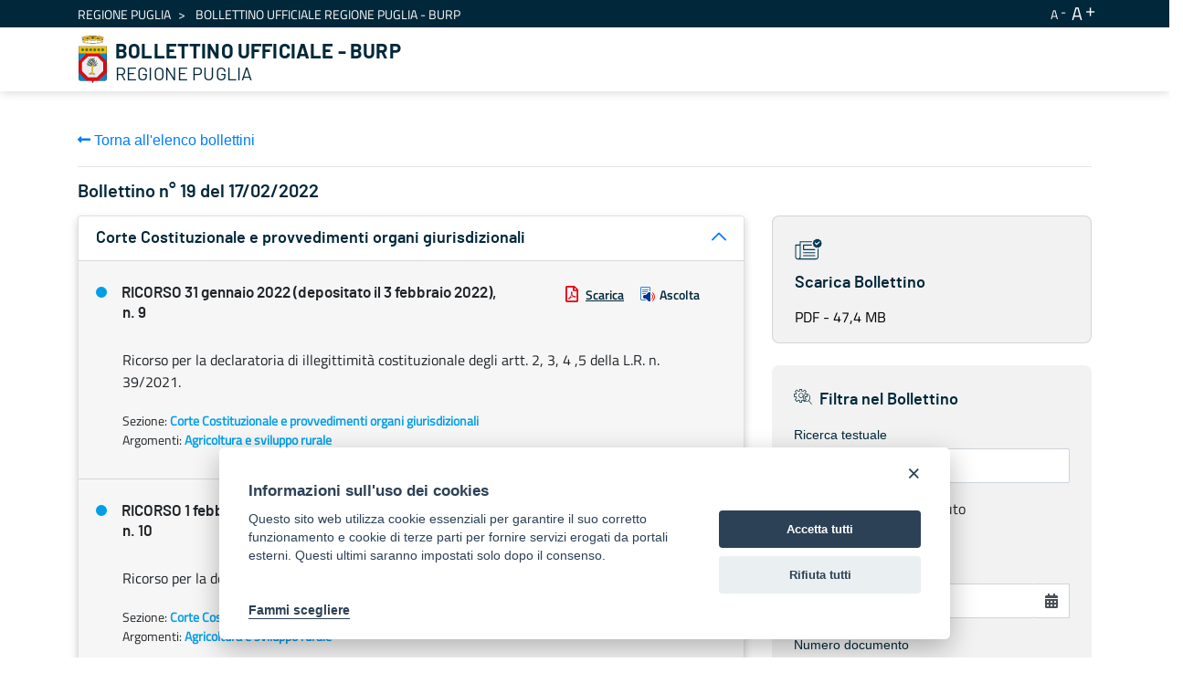

--- FILE ---
content_type: text/html;charset=UTF-8
request_url: https://burp.regione.puglia.it/web/guest/bollettini?p_p_id=it_indra_regione_puglia_burp_web_SearchPortlet&p_p_lifecycle=0&p_p_state=normal&p_p_mode=view&_it_indra_regione_puglia_burp_web_SearchPortlet_mvcRenderCommandName=%2Fview-burp%2Fbollettino%2Fdetail&_it_indra_regione_puglia_burp_web_SearchPortlet_currentURL=%2Fweb%2Fguest%2Fbollettini%3Fp_p_id%3Dit_indra_regione_puglia_burp_web_SearchPortlet%26p_p_lifecycle%3D0%26p_p_state%3Dnormal%26p_p_mode%3Dview%26_it_indra_regione_puglia_burp_web_SearchPortlet_datefilter%3D%26_it_indra_regione_puglia_burp_web_SearchPortlet_bolanno%3D%26_it_indra_regione_puglia_burp_web_SearchPortlet_bolnumero%3D%26_it_indra_regione_puglia_burp_web_SearchPortlet_boltipo%3D%26_it_indra_regione_puglia_burp_web_SearchPortlet_bolvolume%3D%26_it_indra_regione_puglia_burp_web_SearchPortlet_delta%3D20%26_it_indra_regione_puglia_burp_web_SearchPortlet_resetCur%3Dfalse%26_it_indra_regione_puglia_burp_web_SearchPortlet_cur%3D9&_it_indra_regione_puglia_burp_web_SearchPortlet_burpId=6425
body_size: 325727
content:


































	
		
			<!DOCTYPE html>



























































<html class="ltr" dir="ltr" lang="it-IT">

<head>
	<title>Bollettino Ufficiale della Regione Puglia (BURP) - BURP</title>

	<meta content="initial-scale=1.0, width=device-width" name="viewport" />


































<meta content="text/html; charset=UTF-8" http-equiv="content-type" />












<script data-senna-track="temporary">var Liferay = window.Liferay || {};Liferay.Icons = Liferay.Icons || {};Liferay.Icons.basePath = '/o/icons';Liferay.Icons.spritemap = 'https://burp.regione.puglia.it/o/burp-theme/images/clay/icons.svg';Liferay.Icons.systemSpritemap = 'https://burp.regione.puglia.it/o/burp-theme/images/clay/icons.svg';</script>
<link data-senna-track="permanent" href="/o/frontend-theme-font-awesome-web/css/main.css?&mac=UTeCeONYcyhwFY2ArFOj9Fgf2RU=&browserId=chrome&languageId=it_IT&minifierType=css&themeId=burptheme_WAR_burptheme" rel="stylesheet" type="text/css" />
<script data-senna-track="permanent" src="/combo?browserId=chrome&minifierType=js&languageId=it_IT&t=1754577959766&/o/frontend-js-jquery-web/jquery/jquery.min.js&/o/frontend-js-jquery-web/jquery/init.js&/o/frontend-js-jquery-web/jquery/ajax.js&/o/frontend-js-jquery-web/jquery/bootstrap.bundle.min.js&/o/frontend-js-jquery-web/jquery/collapsible_search.js&/o/frontend-js-jquery-web/jquery/fm.js&/o/frontend-js-jquery-web/jquery/form.js&/o/frontend-js-jquery-web/jquery/popper.min.js&/o/frontend-js-jquery-web/jquery/side_navigation.js" type="text/javascript"></script>
<link data-senna-track="temporary" href="https://burp.regione.puglia.it/bollettini" rel="canonical" />
<link data-senna-track="temporary" href="https://burp.regione.puglia.it/bollettini" hreflang="it-IT" rel="alternate" />
<link data-senna-track="temporary" href="https://burp.regione.puglia.it/en/bollettini" hreflang="en-US" rel="alternate" />
<link data-senna-track="temporary" href="https://burp.regione.puglia.it/bollettini" hreflang="x-default" rel="alternate" />

<meta property="og:locale" content="it_IT">
<meta property="og:locale:alternate" content="en_US">
<meta property="og:locale:alternate" content="it_IT">
<meta property="og:site_name" content="BURP">
<meta property="og:title" content="Bollettino Ufficiale della Regione Puglia (BURP) - BURP">
<meta property="og:type" content="website">
<meta property="og:url" content="https://burp.regione.puglia.it/bollettini">


<link href="https://burp.regione.puglia.it/o/burp-theme/images/favicon.ico" rel="icon" />



<link class="lfr-css-file" data-senna-track="temporary" href="https://burp.regione.puglia.it/o/burp-theme/css/clay.css?browserId=chrome&amp;themeId=burptheme_WAR_burptheme&amp;minifierType=css&amp;languageId=it_IT&amp;t=1728370650000" id="liferayAUICSS" rel="stylesheet" type="text/css" />









	

	





	



	

		<link data-senna-track="temporary" href="/combo?browserId=chrome&amp;minifierType=&amp;themeId=burptheme_WAR_burptheme&amp;languageId=it_IT&amp;com_liferay_portal_search_web_search_bar_portlet_SearchBarPortlet_INSTANCE_templateSearch:%2Fcss%2Fmain.css&amp;com_liferay_product_navigation_product_menu_web_portlet_ProductMenuPortlet:%2Fcss%2Fmain.css&amp;com_liferay_product_navigation_user_personal_bar_web_portlet_ProductNavigationUserPersonalBarPortlet:%2Fcss%2Fmain.css&amp;com_liferay_site_navigation_menu_web_portlet_SiteNavigationMenuPortlet_INSTANCE_ozbOu1IbXq4n:%2Fcss%2Fmain.css&amp;it_indra_regione_puglia_burp_web_SearchPortlet:%2Fcss%2Fmain.css&amp;t=1728370650000" id="2e51e331" rel="stylesheet" type="text/css" />

	







<script data-senna-track="temporary" type="text/javascript">
	// <![CDATA[
		var Liferay = Liferay || {};

		Liferay.Browser = {
			acceptsGzip: function() {
				return true;
			},

			

			getMajorVersion: function() {
				return 131.0;
			},

			getRevision: function() {
				return '537.36';
			},
			getVersion: function() {
				return '131.0';
			},

			

			isAir: function() {
				return false;
			},
			isChrome: function() {
				return true;
			},
			isEdge: function() {
				return false;
			},
			isFirefox: function() {
				return false;
			},
			isGecko: function() {
				return true;
			},
			isIe: function() {
				return false;
			},
			isIphone: function() {
				return false;
			},
			isLinux: function() {
				return false;
			},
			isMac: function() {
				return true;
			},
			isMobile: function() {
				return false;
			},
			isMozilla: function() {
				return false;
			},
			isOpera: function() {
				return false;
			},
			isRtf: function() {
				return true;
			},
			isSafari: function() {
				return true;
			},
			isSun: function() {
				return false;
			},
			isWebKit: function() {
				return true;
			},
			isWindows: function() {
				return false;
			}
		};

		Liferay.Data = Liferay.Data || {};

		Liferay.Data.ICONS_INLINE_SVG = true;

		Liferay.Data.NAV_SELECTOR = '#navigation';

		Liferay.Data.NAV_SELECTOR_MOBILE = '#navigationCollapse';

		Liferay.Data.isCustomizationView = function() {
			return false;
		};

		Liferay.Data.notices = [
			
		];

		(function () {
			var available = {};

			var direction = {};

			

				available['en_US'] = 'inglese\x20\x28Stati\x20Uniti\x29';
				direction['en_US'] = 'ltr';

			

				available['it_IT'] = 'italiano\x20\x28Italia\x29';
				direction['it_IT'] = 'ltr';

			

			Liferay.Language = {
				available,
				direction,
				get: function(key) {
					return key;
				}
			};
		})();

		var featureFlags = {};

		Liferay.FeatureFlags = Object.keys(featureFlags).reduce(
			(acc, key) => ({
				...acc, [key]: Boolean(featureFlags[key])
			}), {}
		);

		Liferay.PortletKeys = {
			DOCUMENT_LIBRARY: 'com_liferay_document_library_web_portlet_DLPortlet',
			DYNAMIC_DATA_MAPPING: 'com_liferay_dynamic_data_mapping_web_portlet_DDMPortlet',
			ITEM_SELECTOR: 'com_liferay_item_selector_web_portlet_ItemSelectorPortlet'
		};

		Liferay.PropsValues = {
			JAVASCRIPT_SINGLE_PAGE_APPLICATION_TIMEOUT: 0,
			UPLOAD_SERVLET_REQUEST_IMPL_MAX_SIZE: 1024857600
		};

		Liferay.ThemeDisplay = {

			

			
				getLayoutId: function() {
					return '3';
				},

				

				getLayoutRelativeControlPanelURL: function() {
					return '/group/guest/~/control_panel/manage?p_p_id=it_indra_regione_puglia_burp_web_SearchPortlet';
				},

				getLayoutRelativeURL: function() {
					return '/bollettini';
				},
				getLayoutURL: function() {
					return 'https://burp.regione.puglia.it/bollettini';
				},
				getParentLayoutId: function() {
					return '0';
				},
				isControlPanel: function() {
					return false;
				},
				isPrivateLayout: function() {
					return 'false';
				},
				isVirtualLayout: function() {
					return false;
				},
			

			getBCP47LanguageId: function() {
				return 'it-IT';
			},
			getCanonicalURL: function() {

				

				return 'https\x3a\x2f\x2fburp\x2eregione\x2epuglia\x2eit\x2fbollettini';
			},
			getCDNBaseURL: function() {
				return 'https://burp.regione.puglia.it';
			},
			getCDNDynamicResourcesHost: function() {
				return '';
			},
			getCDNHost: function() {
				return '';
			},
			getCompanyGroupId: function() {
				return '20135';
			},
			getCompanyId: function() {
				return '20099';
			},
			getDefaultLanguageId: function() {
				return 'it_IT';
			},
			getDoAsUserIdEncoded: function() {
				return '';
			},
			getLanguageId: function() {
				return 'it_IT';
			},
			getParentGroupId: function() {
				return '20126';
			},
			getPathContext: function() {
				return '';
			},
			getPathImage: function() {
				return '/image';
			},
			getPathJavaScript: function() {
				return '/o/frontend-js-web';
			},
			getPathMain: function() {
				return '/c';
			},
			getPathThemeImages: function() {
				return 'https://burp.regione.puglia.it/o/burp-theme/images';
			},
			getPathThemeRoot: function() {
				return '/o/burp-theme';
			},
			getPlid: function() {
				return '34426';
			},
			getPortalURL: function() {
				return 'https://burp.regione.puglia.it';
			},
			getRealUserId: function() {
				return '20103';
			},
			getScopeGroupId: function() {
				return '20126';
			},
			getScopeGroupIdOrLiveGroupId: function() {
				return '20126';
			},
			getSessionId: function() {
				return '';
			},
			getSiteAdminURL: function() {
				return 'https://burp.regione.puglia.it/group/guest/~/control_panel/manage?p_p_lifecycle=0&p_p_state=maximized&p_p_mode=view';
			},
			getSiteGroupId: function() {
				return '20126';
			},
			getURLControlPanel: function() {
				return '/group/control_panel?refererPlid=34426';
			},
			getURLHome: function() {
				return 'https\x3a\x2f\x2fburp\x2eregione\x2epuglia\x2eit\x2fweb\x2fguest';
			},
			getUserEmailAddress: function() {
				return '';
			},
			getUserId: function() {
				return '20103';
			},
			getUserName: function() {
				return '';
			},
			isAddSessionIdToURL: function() {
				return false;
			},
			isImpersonated: function() {
				return false;
			},
			isSignedIn: function() {
				return false;
			},

			isStagedPortlet: function() {
				
					
						return true;
					
					
			},

			isStateExclusive: function() {
				return false;
			},
			isStateMaximized: function() {
				return false;
			},
			isStatePopUp: function() {
				return false;
			}
		};

		var themeDisplay = Liferay.ThemeDisplay;

		Liferay.AUI = {

			

			getCombine: function() {
				return true;
			},
			getComboPath: function() {
				return '/combo/?browserId=chrome&minifierType=&languageId=it_IT&t=1728370497323&';
			},
			getDateFormat: function() {
				return '%d/%m/%Y';
			},
			getEditorCKEditorPath: function() {
				return '/o/frontend-editor-ckeditor-web';
			},
			getFilter: function() {
				var filter = 'raw';

				
					
						filter = 'min';
					
					

				return filter;
			},
			getFilterConfig: function() {
				var instance = this;

				var filterConfig = null;

				if (!instance.getCombine()) {
					filterConfig = {
						replaceStr: '.js' + instance.getStaticResourceURLParams(),
						searchExp: '\\.js$'
					};
				}

				return filterConfig;
			},
			getJavaScriptRootPath: function() {
				return '/o/frontend-js-web';
			},
			getPortletRootPath: function() {
				return '/html/portlet';
			},
			getStaticResourceURLParams: function() {
				return '?browserId=chrome&minifierType=&languageId=it_IT&t=1728370497323';
			}
		};

		Liferay.authToken = 'oqjQjP49';

		

		Liferay.currentURL = '\x2fweb\x2fguest\x2fbollettini\x3fp_p_id\x3dit_indra_regione_puglia_burp_web_SearchPortlet\x26p_p_lifecycle\x3d0\x26p_p_state\x3dnormal\x26p_p_mode\x3dview\x26_it_indra_regione_puglia_burp_web_SearchPortlet_mvcRenderCommandName\x3d\x252Fview-burp\x252Fbollettino\x252Fdetail\x26_it_indra_regione_puglia_burp_web_SearchPortlet_currentURL\x3d\x252Fweb\x252Fguest\x252Fbollettini\x253Fp_p_id\x253Dit_indra_regione_puglia_burp_web_SearchPortlet\x2526p_p_lifecycle\x253D0\x2526p_p_state\x253Dnormal\x2526p_p_mode\x253Dview\x2526_it_indra_regione_puglia_burp_web_SearchPortlet_datefilter\x253D\x2526_it_indra_regione_puglia_burp_web_SearchPortlet_bolanno\x253D\x2526_it_indra_regione_puglia_burp_web_SearchPortlet_bolnumero\x253D\x2526_it_indra_regione_puglia_burp_web_SearchPortlet_boltipo\x253D\x2526_it_indra_regione_puglia_burp_web_SearchPortlet_bolvolume\x253D\x2526_it_indra_regione_puglia_burp_web_SearchPortlet_delta\x253D20\x2526_it_indra_regione_puglia_burp_web_SearchPortlet_resetCur\x253Dfalse\x2526_it_indra_regione_puglia_burp_web_SearchPortlet_cur\x253D9\x26_it_indra_regione_puglia_burp_web_SearchPortlet_burpId\x3d6425';
		Liferay.currentURLEncoded = '\x252Fweb\x252Fguest\x252Fbollettini\x253Fp_p_id\x253Dit_indra_regione_puglia_burp_web_SearchPortlet\x2526p_p_lifecycle\x253D0\x2526p_p_state\x253Dnormal\x2526p_p_mode\x253Dview\x2526_it_indra_regione_puglia_burp_web_SearchPortlet_mvcRenderCommandName\x253D\x25252Fview-burp\x25252Fbollettino\x25252Fdetail\x2526_it_indra_regione_puglia_burp_web_SearchPortlet_currentURL\x253D\x25252Fweb\x25252Fguest\x25252Fbollettini\x25253Fp_p_id\x25253Dit_indra_regione_puglia_burp_web_SearchPortlet\x252526p_p_lifecycle\x25253D0\x252526p_p_state\x25253Dnormal\x252526p_p_mode\x25253Dview\x252526_it_indra_regione_puglia_burp_web_SearchPortlet_datefilter\x25253D\x252526_it_indra_regione_puglia_burp_web_SearchPortlet_bolanno\x25253D\x252526_it_indra_regione_puglia_burp_web_SearchPortlet_bolnumero\x25253D\x252526_it_indra_regione_puglia_burp_web_SearchPortlet_boltipo\x25253D\x252526_it_indra_regione_puglia_burp_web_SearchPortlet_bolvolume\x25253D\x252526_it_indra_regione_puglia_burp_web_SearchPortlet_delta\x25253D20\x252526_it_indra_regione_puglia_burp_web_SearchPortlet_resetCur\x25253Dfalse\x252526_it_indra_regione_puglia_burp_web_SearchPortlet_cur\x25253D9\x2526_it_indra_regione_puglia_burp_web_SearchPortlet_burpId\x253D6425';
	// ]]>
</script>

<script data-senna-track="temporary" type="text/javascript">window.__CONFIG__= {basePath: '',combine: true, defaultURLParams: null, explainResolutions: false, exposeGlobal: false, logLevel: 'warn', namespace:'Liferay', reportMismatchedAnonymousModules: 'warn', resolvePath: '/o/js_resolve_modules', url: '/combo/?browserId=chrome&minifierType=&languageId=it_IT&t=1728370497323&', waitTimeout: 30000};</script><script data-senna-track="permanent" src="/o/frontend-js-loader-modules-extender/loader.js?&mac=8TOodH/f/0adFbM2161Kv7ZtPbo=&browserId=chrome&languageId=it_IT&minifierType=js" type="text/javascript"></script><script data-senna-track="permanent" src="/combo?browserId=chrome&minifierType=js&languageId=it_IT&t=1728370497323&/o/frontend-js-aui-web/aui/aui/aui.js&/o/frontend-js-aui-web/liferay/modules.js&/o/frontend-js-aui-web/liferay/aui_sandbox.js&/o/frontend-js-aui-web/aui/attribute-base/attribute-base.js&/o/frontend-js-aui-web/aui/attribute-complex/attribute-complex.js&/o/frontend-js-aui-web/aui/attribute-core/attribute-core.js&/o/frontend-js-aui-web/aui/attribute-observable/attribute-observable.js&/o/frontend-js-aui-web/aui/attribute-extras/attribute-extras.js&/o/frontend-js-aui-web/aui/event-custom-base/event-custom-base.js&/o/frontend-js-aui-web/aui/event-custom-complex/event-custom-complex.js&/o/frontend-js-aui-web/aui/oop/oop.js&/o/frontend-js-aui-web/aui/aui-base-lang/aui-base-lang.js&/o/frontend-js-aui-web/liferay/dependency.js&/o/frontend-js-aui-web/liferay/util.js&/o/frontend-js-aui-web/aui/aui-base-html5-shiv/aui-base-html5-shiv.js&/o/frontend-js-aui-web/aui/arraylist-add/arraylist-add.js&/o/frontend-js-aui-web/aui/arraylist-filter/arraylist-filter.js&/o/frontend-js-aui-web/aui/arraylist/arraylist.js&/o/frontend-js-aui-web/aui/array-extras/array-extras.js&/o/frontend-js-aui-web/aui/array-invoke/array-invoke.js&/o/frontend-js-aui-web/aui/base-base/base-base.js&/o/frontend-js-aui-web/aui/base-pluginhost/base-pluginhost.js&/o/frontend-js-aui-web/aui/classnamemanager/classnamemanager.js&/o/frontend-js-aui-web/aui/datatype-xml-format/datatype-xml-format.js&/o/frontend-js-aui-web/aui/datatype-xml-parse/datatype-xml-parse.js&/o/frontend-js-aui-web/aui/dom-base/dom-base.js&/o/frontend-js-aui-web/aui/dom-core/dom-core.js&/o/frontend-js-aui-web/aui/dom-screen/dom-screen.js&/o/frontend-js-aui-web/aui/dom-style/dom-style.js&/o/frontend-js-aui-web/aui/event-base/event-base.js&/o/frontend-js-aui-web/aui/event-delegate/event-delegate.js&/o/frontend-js-aui-web/aui/event-focus/event-focus.js&/o/frontend-js-aui-web/aui/event-hover/event-hover.js&/o/frontend-js-aui-web/aui/event-key/event-key.js" type="text/javascript"></script>
<script data-senna-track="permanent" src="/combo?browserId=chrome&minifierType=js&languageId=it_IT&t=1728370497323&/o/frontend-js-aui-web/aui/event-mouseenter/event-mouseenter.js&/o/frontend-js-aui-web/aui/event-mousewheel/event-mousewheel.js&/o/frontend-js-aui-web/aui/event-outside/event-outside.js&/o/frontend-js-aui-web/aui/event-resize/event-resize.js&/o/frontend-js-aui-web/aui/event-simulate/event-simulate.js&/o/frontend-js-aui-web/aui/event-synthetic/event-synthetic.js&/o/frontend-js-aui-web/aui/intl/intl.js&/o/frontend-js-aui-web/aui/io-base/io-base.js&/o/frontend-js-aui-web/aui/io-form/io-form.js&/o/frontend-js-aui-web/aui/io-queue/io-queue.js&/o/frontend-js-aui-web/aui/io-upload-iframe/io-upload-iframe.js&/o/frontend-js-aui-web/aui/io-xdr/io-xdr.js&/o/frontend-js-aui-web/aui/json-parse/json-parse.js&/o/frontend-js-aui-web/aui/json-stringify/json-stringify.js&/o/frontend-js-aui-web/aui/node-base/node-base.js&/o/frontend-js-aui-web/aui/node-core/node-core.js&/o/frontend-js-aui-web/aui/node-event-delegate/node-event-delegate.js&/o/frontend-js-aui-web/aui/node-event-simulate/node-event-simulate.js&/o/frontend-js-aui-web/aui/node-focusmanager/node-focusmanager.js&/o/frontend-js-aui-web/aui/node-pluginhost/node-pluginhost.js&/o/frontend-js-aui-web/aui/node-screen/node-screen.js&/o/frontend-js-aui-web/aui/node-style/node-style.js&/o/frontend-js-aui-web/aui/plugin/plugin.js&/o/frontend-js-aui-web/aui/pluginhost-base/pluginhost-base.js&/o/frontend-js-aui-web/aui/pluginhost-config/pluginhost-config.js&/o/frontend-js-aui-web/aui/querystring-stringify-simple/querystring-stringify-simple.js&/o/frontend-js-aui-web/aui/queue-promote/queue-promote.js&/o/frontend-js-aui-web/aui/selector-css2/selector-css2.js&/o/frontend-js-aui-web/aui/selector-css3/selector-css3.js&/o/frontend-js-aui-web/aui/selector-native/selector-native.js&/o/frontend-js-aui-web/aui/selector/selector.js&/o/frontend-js-aui-web/aui/widget-base/widget-base.js&/o/frontend-js-aui-web/aui/widget-htmlparser/widget-htmlparser.js" type="text/javascript"></script>
<script data-senna-track="permanent" src="/combo?browserId=chrome&minifierType=js&languageId=it_IT&t=1728370497323&/o/frontend-js-aui-web/aui/widget-skin/widget-skin.js&/o/frontend-js-aui-web/aui/widget-uievents/widget-uievents.js&/o/frontend-js-aui-web/aui/yui-throttle/yui-throttle.js&/o/frontend-js-aui-web/aui/aui-base-core/aui-base-core.js&/o/frontend-js-aui-web/aui/aui-classnamemanager/aui-classnamemanager.js&/o/frontend-js-aui-web/aui/aui-component/aui-component.js&/o/frontend-js-aui-web/aui/aui-debounce/aui-debounce.js&/o/frontend-js-aui-web/aui/aui-delayed-task-deprecated/aui-delayed-task-deprecated.js&/o/frontend-js-aui-web/aui/aui-event-base/aui-event-base.js&/o/frontend-js-aui-web/aui/aui-event-input/aui-event-input.js&/o/frontend-js-aui-web/aui/aui-form-validator/aui-form-validator.js&/o/frontend-js-aui-web/aui/aui-node-base/aui-node-base.js&/o/frontend-js-aui-web/aui/aui-node-html5/aui-node-html5.js&/o/frontend-js-aui-web/aui/aui-selector/aui-selector.js&/o/frontend-js-aui-web/aui/aui-timer/aui-timer.js&/o/frontend-js-aui-web/liferay/browser_selectors.js&/o/frontend-js-aui-web/liferay/form.js&/o/frontend-js-aui-web/liferay/form_placeholders.js&/o/frontend-js-aui-web/liferay/icon.js&/o/frontend-js-aui-web/liferay/menu.js&/o/frontend-js-aui-web/liferay/notice.js&/o/frontend-js-aui-web/liferay/poller.js&/o/frontend-js-web/liferay/dom_task_runner.js&/o/frontend-js-web/liferay/events.js&/o/frontend-js-web/liferay/lazy_load.js&/o/frontend-js-web/liferay/liferay.js&/o/frontend-js-web/liferay/global.bundle.js&/o/frontend-js-web/liferay/portlet.js&/o/frontend-js-web/liferay/workflow.js&/o/frontend-js-module-launcher/webpack_federation.js" type="text/javascript"></script>
<script data-senna-track="temporary" type="text/javascript">try {var MODULE_MAIN='product-navigation-simulation-device@6.0.20/index';var MODULE_PATH='/o/product-navigation-simulation-device';AUI().applyConfig({groups:{"navigation-simulation-device":{base:MODULE_PATH+"/js/",combine:Liferay.AUI.getCombine(),filter:Liferay.AUI.getFilterConfig(),modules:{"liferay-product-navigation-simulation-device":{path:"product_navigation_simulation_device.js",requires:["aui-dialog-iframe-deprecated","aui-event-input","aui-modal","liferay-portlet-base","liferay-product-navigation-control-menu","liferay-util-window","liferay-widget-size-animation-plugin"]}},root:MODULE_PATH+"/js/"}}});
} catch(error) {console.error(error);}try {var MODULE_MAIN='@liferay/frontend-js-state-web@1.0.13/index';var MODULE_PATH='/o/frontend-js-state-web';AUI().applyConfig({groups:{state:{mainModule:MODULE_MAIN}}});
} catch(error) {console.error(error);}try {var MODULE_MAIN='@liferay/frontend-js-react-web@5.0.21/index';var MODULE_PATH='/o/frontend-js-react-web';AUI().applyConfig({groups:{react:{mainModule:MODULE_MAIN}}});
} catch(error) {console.error(error);}try {var MODULE_MAIN='frontend-js-components-web@2.0.33/index';var MODULE_PATH='/o/frontend-js-components-web';AUI().applyConfig({groups:{components:{mainModule:MODULE_MAIN}}});
} catch(error) {console.error(error);}try {var MODULE_MAIN='journal-web@5.0.80/index';var MODULE_PATH='/o/journal-web';AUI().applyConfig({groups:{journal:{base:MODULE_PATH+"/js/",combine:Liferay.AUI.getCombine(),filter:Liferay.AUI.getFilterConfig(),modules:{"liferay-journal-navigation":{path:"navigation.js",requires:["aui-component","liferay-portlet-base","liferay-search-container"]},"liferay-portlet-journal":{path:"main.js",requires:["aui-base","aui-dialog-iframe-deprecated","liferay-portlet-base","liferay-util-window"]}},root:MODULE_PATH+"/js/"}}});
} catch(error) {console.error(error);}try {var MODULE_MAIN='layout-taglib@9.0.0/index';var MODULE_PATH='/o/layout-taglib';AUI().applyConfig({groups:{"layout-taglib":{base:MODULE_PATH+"/",combine:Liferay.AUI.getCombine(),filter:Liferay.AUI.getFilterConfig(),modules:{"liferay-layouts-tree":{path:"layouts_tree/js/layouts_tree.js",requires:["aui-tree-view"]},"liferay-layouts-tree-check-content-display-page":{path:"layouts_tree/js/layouts_tree_check_content_display_page.js",requires:["aui-component","plugin"]},"liferay-layouts-tree-node-radio":{path:"layouts_tree/js/layouts_tree_node_radio.js",requires:["aui-tree-node"]},"liferay-layouts-tree-node-task":{path:"layouts_tree/js/layouts_tree_node_task.js",requires:["aui-tree-node"]},"liferay-layouts-tree-radio":{path:"layouts_tree/js/layouts_tree_radio.js",requires:["aui-tree-node","liferay-layouts-tree-node-radio"]},"liferay-layouts-tree-selectable":{path:"layouts_tree/js/layouts_tree_selectable.js",requires:["liferay-layouts-tree-node-task"]},"liferay-layouts-tree-state":{path:"layouts_tree/js/layouts_tree_state.js",requires:["aui-base"]}},root:MODULE_PATH+"/"}}});
} catch(error) {console.error(error);}try {var MODULE_MAIN='invitation-invite-members-web@5.0.17/index';var MODULE_PATH='/o/invitation-invite-members-web';AUI().applyConfig({groups:{"invite-members":{base:MODULE_PATH+"/invite_members/js/",combine:Liferay.AUI.getCombine(),filter:Liferay.AUI.getFilterConfig(),modules:{"liferay-portlet-invite-members":{path:"main.js",requires:["aui-base","autocomplete-base","datasource-io","datatype-number","liferay-portlet-base","liferay-util-window","node-core"]}},root:MODULE_PATH+"/invite_members/js/"}}});
} catch(error) {console.error(error);}try {var MODULE_MAIN='@liferay/document-library-web@6.0.89/document_library/js/index';var MODULE_PATH='/o/document-library-web';AUI().applyConfig({groups:{dl:{base:MODULE_PATH+"/document_library/js/legacy/",combine:Liferay.AUI.getCombine(),filter:Liferay.AUI.getFilterConfig(),modules:{"document-library-upload":{path:"upload.js",requires:["aui-component","aui-data-set-deprecated","aui-overlay-manager-deprecated","aui-overlay-mask-deprecated","aui-parse-content","aui-progressbar","aui-template-deprecated","aui-tooltip","liferay-history-manager","liferay-search-container","querystring-parse-simple","uploader"]},"liferay-document-library":{path:"main.js",requires:["document-library-upload","liferay-portlet-base"]}},root:MODULE_PATH+"/document_library/js/legacy/"}}});
} catch(error) {console.error(error);}try {var MODULE_MAIN='staging-processes-web@5.0.24/index';var MODULE_PATH='/o/staging-processes-web';AUI().applyConfig({groups:{stagingprocessesweb:{base:MODULE_PATH+"/",combine:Liferay.AUI.getCombine(),filter:Liferay.AUI.getFilterConfig(),modules:{"liferay-staging-processes-export-import":{path:"js/main.js",requires:["aui-datatype","aui-dialog-iframe-deprecated","aui-modal","aui-parse-content","aui-toggler","aui-tree-view","liferay-portlet-base","liferay-util-window"]}},root:MODULE_PATH+"/"}}});
} catch(error) {console.error(error);}try {var MODULE_MAIN='frontend-editor-alloyeditor-web@5.0.25/index';var MODULE_PATH='/o/frontend-editor-alloyeditor-web';AUI().applyConfig({groups:{alloyeditor:{base:MODULE_PATH+"/js/",combine:Liferay.AUI.getCombine(),filter:Liferay.AUI.getFilterConfig(),modules:{"liferay-alloy-editor":{path:"alloyeditor.js",requires:["aui-component","liferay-portlet-base","timers"]},"liferay-alloy-editor-source":{path:"alloyeditor_source.js",requires:["aui-debounce","liferay-fullscreen-source-editor","liferay-source-editor","plugin"]}},root:MODULE_PATH+"/js/"}}});
} catch(error) {console.error(error);}try {var MODULE_MAIN='product-navigation-taglib@6.0.24/index';var MODULE_PATH='/o/product-navigation-taglib';AUI().applyConfig({groups:{controlmenu:{base:MODULE_PATH+"/",combine:Liferay.AUI.getCombine(),filter:Liferay.AUI.getFilterConfig(),modules:{"liferay-product-navigation-control-menu":{path:"control_menu/js/product_navigation_control_menu.js",requires:["aui-node","event-touch"]}},root:MODULE_PATH+"/"}}});
} catch(error) {console.error(error);}try {var MODULE_MAIN='exportimport-web@5.0.34/index';var MODULE_PATH='/o/exportimport-web';AUI().applyConfig({groups:{exportimportweb:{base:MODULE_PATH+"/",combine:Liferay.AUI.getCombine(),filter:Liferay.AUI.getFilterConfig(),modules:{"liferay-export-import-export-import":{path:"js/main.js",requires:["aui-datatype","aui-dialog-iframe-deprecated","aui-modal","aui-parse-content","aui-toggler","aui-tree-view","liferay-portlet-base","liferay-util-window"]}},root:MODULE_PATH+"/"}}});
} catch(error) {console.error(error);}try {var MODULE_MAIN='portal-search-web@6.0.52/index';var MODULE_PATH='/o/portal-search-web';AUI().applyConfig({groups:{search:{base:MODULE_PATH+"/js/",combine:Liferay.AUI.getCombine(),filter:Liferay.AUI.getFilterConfig(),modules:{"liferay-search-bar":{path:"search_bar.js",requires:[]},"liferay-search-custom-filter":{path:"custom_filter.js",requires:[]},"liferay-search-facet-util":{path:"facet_util.js",requires:[]},"liferay-search-modified-facet":{path:"modified_facet.js",requires:["aui-form-validator","liferay-search-facet-util"]},"liferay-search-modified-facet-configuration":{path:"modified_facet_configuration.js",requires:["aui-node"]},"liferay-search-sort-configuration":{path:"sort_configuration.js",requires:["aui-node"]},"liferay-search-sort-util":{path:"sort_util.js",requires:[]}},root:MODULE_PATH+"/js/"}}});
} catch(error) {console.error(error);}try {var MODULE_MAIN='item-selector-taglib@5.2.8/index.es';var MODULE_PATH='/o/item-selector-taglib';AUI().applyConfig({groups:{"item-selector-taglib":{base:MODULE_PATH+"/",combine:Liferay.AUI.getCombine(),filter:Liferay.AUI.getFilterConfig(),modules:{"liferay-image-selector":{path:"image_selector/js/image_selector.js",requires:["aui-base","liferay-item-selector-dialog","liferay-portlet-base","uploader"]}},root:MODULE_PATH+"/"}}});
} catch(error) {console.error(error);}try {var MODULE_MAIN='@liferay/frontend-taglib@7.0.11/index';var MODULE_PATH='/o/frontend-taglib';AUI().applyConfig({groups:{"frontend-taglib":{base:MODULE_PATH+"/",combine:Liferay.AUI.getCombine(),filter:Liferay.AUI.getFilterConfig(),modules:{"liferay-management-bar":{path:"management_bar/js/management_bar.js",requires:["aui-component","liferay-portlet-base"]},"liferay-sidebar-panel":{path:"sidebar_panel/js/sidebar_panel.js",requires:["aui-base","aui-debounce","aui-parse-content","liferay-portlet-base"]}},root:MODULE_PATH+"/"}}});
} catch(error) {console.error(error);}try {var MODULE_MAIN='calendar-web@5.0.40/index';var MODULE_PATH='/o/calendar-web';AUI().applyConfig({groups:{calendar:{base:MODULE_PATH+"/js/",combine:Liferay.AUI.getCombine(),filter:Liferay.AUI.getFilterConfig(),modules:{"liferay-calendar-a11y":{path:"calendar_a11y.js",requires:["calendar"]},"liferay-calendar-container":{path:"calendar_container.js",requires:["aui-alert","aui-base","aui-component","liferay-portlet-base"]},"liferay-calendar-date-picker-sanitizer":{path:"date_picker_sanitizer.js",requires:["aui-base"]},"liferay-calendar-interval-selector":{path:"interval_selector.js",requires:["aui-base","liferay-portlet-base"]},"liferay-calendar-interval-selector-scheduler-event-link":{path:"interval_selector_scheduler_event_link.js",requires:["aui-base","liferay-portlet-base"]},"liferay-calendar-list":{path:"calendar_list.js",requires:["aui-template-deprecated","liferay-scheduler"]},"liferay-calendar-message-util":{path:"message_util.js",requires:["liferay-util-window"]},"liferay-calendar-recurrence-converter":{path:"recurrence_converter.js",requires:[]},"liferay-calendar-recurrence-dialog":{path:"recurrence.js",requires:["aui-base","liferay-calendar-recurrence-util"]},"liferay-calendar-recurrence-util":{path:"recurrence_util.js",requires:["aui-base","liferay-util-window"]},"liferay-calendar-reminders":{path:"calendar_reminders.js",requires:["aui-base"]},"liferay-calendar-remote-services":{path:"remote_services.js",requires:["aui-base","aui-component","liferay-calendar-util","liferay-portlet-base"]},"liferay-calendar-session-listener":{path:"session_listener.js",requires:["aui-base","liferay-scheduler"]},"liferay-calendar-simple-color-picker":{path:"simple_color_picker.js",requires:["aui-base","aui-template-deprecated"]},"liferay-calendar-simple-menu":{path:"simple_menu.js",requires:["aui-base","aui-template-deprecated","event-outside","event-touch","widget-modality","widget-position","widget-position-align","widget-position-constrain","widget-stack","widget-stdmod"]},"liferay-calendar-util":{path:"calendar_util.js",requires:["aui-datatype","aui-io","aui-scheduler","aui-toolbar","autocomplete","autocomplete-highlighters"]},"liferay-scheduler":{path:"scheduler.js",requires:["async-queue","aui-datatype","aui-scheduler","dd-plugin","liferay-calendar-a11y","liferay-calendar-message-util","liferay-calendar-recurrence-converter","liferay-calendar-recurrence-util","liferay-calendar-util","liferay-scheduler-event-recorder","liferay-scheduler-models","promise","resize-plugin"]},"liferay-scheduler-event-recorder":{path:"scheduler_event_recorder.js",requires:["dd-plugin","liferay-calendar-util","resize-plugin"]},"liferay-scheduler-models":{path:"scheduler_models.js",requires:["aui-datatype","dd-plugin","liferay-calendar-util"]}},root:MODULE_PATH+"/js/"}}});
} catch(error) {console.error(error);}try {var MODULE_MAIN='contacts-web@5.0.27/index';var MODULE_PATH='/o/contacts-web';AUI().applyConfig({groups:{contactscenter:{base:MODULE_PATH+"/js/",combine:Liferay.AUI.getCombine(),filter:Liferay.AUI.getFilterConfig(),modules:{"liferay-contacts-center":{path:"main.js",requires:["aui-io-plugin-deprecated","aui-toolbar","autocomplete-base","datasource-io","json-parse","liferay-portlet-base","liferay-util-window"]}},root:MODULE_PATH+"/js/"}}});
} catch(error) {console.error(error);}try {var MODULE_MAIN='staging-taglib@7.0.19/index';var MODULE_PATH='/o/staging-taglib';AUI().applyConfig({groups:{stagingTaglib:{base:MODULE_PATH+"/",combine:Liferay.AUI.getCombine(),filter:Liferay.AUI.getFilterConfig(),modules:{"liferay-export-import-management-bar-button":{path:"export_import_entity_management_bar_button/js/main.js",requires:["aui-component","liferay-search-container","liferay-search-container-select"]}},root:MODULE_PATH+"/"}}});
} catch(error) {console.error(error);}try {var MODULE_MAIN='dynamic-data-mapping-web@5.0.49/index';var MODULE_PATH='/o/dynamic-data-mapping-web';!function(){var a=Liferay.AUI;AUI().applyConfig({groups:{ddm:{base:MODULE_PATH+"/js/",combine:Liferay.AUI.getCombine(),filter:a.getFilterConfig(),modules:{"liferay-ddm-form":{path:"ddm_form.js",requires:["aui-base","aui-datatable","aui-datatype","aui-image-viewer","aui-parse-content","aui-set","aui-sortable-list","json","liferay-form","liferay-layouts-tree","liferay-layouts-tree-radio","liferay-layouts-tree-selectable","liferay-map-base","liferay-translation-manager","liferay-util-window"]},"liferay-portlet-dynamic-data-mapping":{condition:{trigger:"liferay-document-library"},path:"main.js",requires:["arraysort","aui-form-builder-deprecated","aui-form-validator","aui-map","aui-text-unicode","json","liferay-menu","liferay-translation-manager","liferay-util-window","text"]},"liferay-portlet-dynamic-data-mapping-custom-fields":{condition:{trigger:"liferay-document-library"},path:"custom_fields.js",requires:["liferay-portlet-dynamic-data-mapping"]}},root:MODULE_PATH+"/js/"}}})}();
} catch(error) {console.error(error);}try {var MODULE_MAIN='portal-workflow-task-web@5.0.32/index';var MODULE_PATH='/o/portal-workflow-task-web';AUI().applyConfig({groups:{workflowtasks:{base:MODULE_PATH+"/js/",combine:Liferay.AUI.getCombine(),filter:Liferay.AUI.getFilterConfig(),modules:{"liferay-workflow-tasks":{path:"main.js",requires:["liferay-util-window"]}},root:MODULE_PATH+"/js/"}}});
} catch(error) {console.error(error);}try {var MODULE_MAIN='segments-simulation-web@3.0.13/index';var MODULE_PATH='/o/segments-simulation-web';AUI().applyConfig({groups:{segmentssimulation:{base:MODULE_PATH+"/js/",combine:Liferay.AUI.getCombine(),filter:Liferay.AUI.getFilterConfig(),modules:{"liferay-portlet-segments-simulation":{path:"main.js",requires:["aui-base","liferay-portlet-base"]}},root:MODULE_PATH+"/js/"}}});
} catch(error) {console.error(error);}try {var MODULE_MAIN='commerce-product-content-web@4.0.51/index';var MODULE_PATH='/o/commerce-product-content-web';AUI().applyConfig({groups:{productcontent:{base:MODULE_PATH+"/js/",combine:Liferay.AUI.getCombine(),modules:{"liferay-commerce-product-content":{path:"product_content.js",requires:["aui-base","aui-io-request","aui-parse-content","liferay-portlet-base","liferay-portlet-url"]}},root:MODULE_PATH+"/js/"}}});
} catch(error) {console.error(error);}try {var MODULE_MAIN='commerce-frontend-impl@4.0.23/index';var MODULE_PATH='/o/commerce-frontend-impl';AUI().applyConfig({groups:{commercefrontend:{base:MODULE_PATH+"/js/",combine:Liferay.AUI.getCombine(),modules:{"liferay-commerce-frontend-asset-categories-selector":{path:"liferay_commerce_frontend_asset_categories_selector.js",requires:["aui-tree","liferay-commerce-frontend-asset-tag-selector"]},"liferay-commerce-frontend-asset-tag-selector":{path:"liferay_commerce_frontend_asset_tag_selector.js",requires:["aui-io-plugin-deprecated","aui-live-search-deprecated","aui-template-deprecated","aui-textboxlist-deprecated","datasource-cache","liferay-service-datasource"]},"liferay-commerce-frontend-management-bar-state":{condition:{trigger:"liferay-management-bar"},path:"management_bar_state.js",requires:["liferay-management-bar"]}},root:MODULE_PATH+"/js/"}}});
} catch(error) {console.error(error);}</script>


<script data-senna-track="temporary" type="text/javascript">
	// <![CDATA[
		
			
				
		

		

		
	// ]]>
</script>





	
		

			

			
		
		



	
		

			

			
				<!-- Matomo -->
<script type="text/plain" data-cookiecategory="analytics">
  var _paq = window._paq = window._paq || [];
  /* tracker methods like "setCustomDimension" should be called before "trackPageView" */
  _paq.push(['trackPageView']);
  _paq.push(['enableLinkTracking']);
  (function() {
    var u="https://ingestion.webanalytics.italia.it/";
    _paq.push(['setTrackerUrl', u+'matomo.php']);
    _paq.push(['setSiteId', 'aW3gLGgpDR']);
    var d=document, g=d.createElement('script'), s=d.getElementsByTagName('script')[0];
    g.type='text/javascript'; g.async=true; g.src=u+'matomo.js'; s.parentNode.insertBefore(g,s);
  })();
</script>
<!-- End Matomo Code -->
			
		
	












	

	





	



	



















<link class="lfr-css-file" data-senna-track="temporary" href="https://burp.regione.puglia.it/o/burp-theme/css/main.css?browserId=chrome&amp;themeId=burptheme_WAR_burptheme&amp;minifierType=css&amp;languageId=it_IT&amp;t=1728370650000" id="liferayThemeCSS" rel="stylesheet" type="text/css" />








	<style data-senna-track="temporary" type="text/css">

		

			

		

			

		

			

		

			

		

			

		

			

		

	</style>


<link href="/o/commerce-frontend-js/styles/main.css" rel="stylesheet"type="text/css" /><style data-senna-track="temporary" type="text/css">
	:root {
		--container-max-sm: 540px;
		--h4-font-size: 1rem;
		--font-weight-bold: 700;
		--rounded-pill: 50rem;
		--display4-weight: 300;
		--danger: #da1414;
		--display2-size: 5.5rem;
		--body-bg: #fff;
		--display2-weight: 300;
		--display1-weight: 300;
		--display3-weight: 300;
		--box-shadow-sm: 0 .125rem .25rem rgba(0, 0, 0, .075);
		--font-weight-lighter: lighter;
		--h3-font-size: 1.1875rem;
		--btn-outline-primary-hover-border-color: #0b5fff;
		--transition-collapse: height .35s ease;
		--blockquote-small-color: #6b6c7e;
		--gray-200: #f1f2f5;
		--btn-secondary-hover-background-color: #f7f8f9;
		--gray-600: #6b6c7e;
		--secondary: #6b6c7e;
		--btn-outline-primary-color: #0b5fff;
		--btn-link-hover-color: #004ad7;
		--hr-border-color: rgba(0, 0, 0, .1);
		--hr-border-margin-y: 1rem;
		--light: #f1f2f5;
		--btn-outline-primary-hover-color: #0b5fff;
		--btn-secondary-background-color: #fff;
		--btn-outline-secondary-hover-border-color: transparent;
		--display3-size: 4.5rem;
		--primary: #0b5fff;
		--container-max-md: 720px;
		--border-radius-sm: 0.1875rem;
		--display-line-height: 1.2;
		--h6-font-size: 0.8125rem;
		--h2-font-size: 1.375rem;
		--aspect-ratio-4-to-3: 75%;
		--spacer-10: 10rem;
		--font-weight-semi-bold: 600;
		--font-weight-normal: 400;
		--dark: #272833;
		--blockquote-small-font-size: 80%;
		--h5-font-size: 0.875rem;
		--blockquote-font-size: 1.25rem;
		--brand-color-3: #2e5aac;
		--brand-color-2: #6b6c7e;
		--brand-color-1: #0b5fff;
		--transition-fade: opacity .15s linear;
		--display4-size: 3.5rem;
		--border-radius-lg: 0.375rem;
		--btn-primary-hover-color: #fff;
		--display1-size: 6rem;
		--brand-color-4: #30313f;
		--black: #000;
		--lighter: #f7f8f9;
		--gray-300: #e7e7ed;
		--gray-700: #495057;
		--btn-secondary-border-color: #cdced9;
		--btn-outline-secondary-hover-color: #272833;
		--body-color: #272833;
		--btn-outline-secondary-hover-background-color: rgba(39, 40, 51, 0.03);
		--btn-primary-color: #fff;
		--btn-secondary-color: #6b6c7e;
		--btn-secondary-hover-border-color: #cdced9;
		--box-shadow-lg: 0 1rem 3rem rgba(0, 0, 0, .175);
		--container-max-lg: 960px;
		--btn-outline-primary-border-color: #0b5fff;
		--aspect-ratio: 100%;
		--gray-dark: #393a4a;
		--aspect-ratio-16-to-9: 56.25%;
		--box-shadow: 0 .5rem 1rem rgba(0, 0, 0, .15);
		--white: #fff;
		--warning: #b95000;
		--info: #2e5aac;
		--hr-border-width: 1px;
		--btn-link-color: #0b5fff;
		--gray-400: #cdced9;
		--gray-800: #393a4a;
		--btn-outline-primary-hover-background-color: #f0f5ff;
		--btn-primary-hover-background-color: #0053f0;
		--btn-primary-background-color: #0b5fff;
		--success: #287d3c;
		--font-size-sm: 0.875rem;
		--btn-primary-border-color: #0b5fff;
		--font-family-base: system-ui, -apple-system, BlinkMacSystemFont, 'Segoe UI', Roboto, Oxygen-Sans, Ubuntu, Cantarell, 'Helvetica Neue', Arial, sans-serif, 'Apple Color Emoji', 'Segoe UI Emoji', 'Segoe UI Symbol';
		--spacer-0: 0;
		--font-family-monospace: SFMono-Regular, Menlo, Monaco, Consolas, 'Liberation Mono', 'Courier New', monospace;
		--lead-font-size: 1.25rem;
		--border-radius: 0.25rem;
		--spacer-9: 9rem;
		--font-weight-light: 300;
		--btn-secondary-hover-color: #272833;
		--spacer-2: 0.5rem;
		--spacer-1: 0.25rem;
		--spacer-4: 1.5rem;
		--spacer-3: 1rem;
		--spacer-6: 4.5rem;
		--spacer-5: 3rem;
		--spacer-8: 7.5rem;
		--border-radius-circle: 50%;
		--spacer-7: 6rem;
		--font-size-lg: 1.125rem;
		--aspect-ratio-8-to-3: 37.5%;
		--font-family-sans-serif: system-ui, -apple-system, BlinkMacSystemFont, 'Segoe UI', Roboto, Oxygen-Sans, Ubuntu, Cantarell, 'Helvetica Neue', Arial, sans-serif, 'Apple Color Emoji', 'Segoe UI Emoji', 'Segoe UI Symbol';
		--gray-100: #f7f8f9;
		--font-weight-bolder: 900;
		--container-max-xl: 1248px;
		--btn-outline-secondary-color: #6b6c7e;
		--gray-500: #a7a9bc;
		--h1-font-size: 1.625rem;
		--gray-900: #272833;
		--text-muted: #a7a9bc;
		--btn-primary-hover-border-color: transparent;
		--btn-outline-secondary-border-color: #cdced9;
		--lead-font-weight: 300;
		--font-size-base: 0.875rem;
	}
</style>
<script type="text/javascript">
// <![CDATA[
Liferay.Loader.require('@liferay/frontend-js-state-web@1.0.13', function(_liferayFrontendJsStateWeb1013) {
try {
(function() {
var FrontendJsState = _liferayFrontendJsStateWeb1013;

})();
} catch (err) {
	console.error(err);
}
});
// ]]>
</script><script type="text/javascript">
// <![CDATA[
Liferay.on(
	'ddmFieldBlur', function(event) {
		if (window.Analytics) {
			Analytics.send(
				'fieldBlurred',
				'Form',
				{
					fieldName: event.fieldName,
					focusDuration: event.focusDuration,
					formId: event.formId,
					page: event.page
				}
			);
		}
	}
);

Liferay.on(
	'ddmFieldFocus', function(event) {
		if (window.Analytics) {
			Analytics.send(
				'fieldFocused',
				'Form',
				{
					fieldName: event.fieldName,
					formId: event.formId,
					page: event.page
				}
			);
		}
	}
);

Liferay.on(
	'ddmFormPageShow', function(event) {
		if (window.Analytics) {
			Analytics.send(
				'pageViewed',
				'Form',
				{
					formId: event.formId,
					page: event.page,
					title: event.title
				}
			);
		}
	}
);

Liferay.on(
	'ddmFormSubmit', function(event) {
		if (window.Analytics) {
			Analytics.send(
				'formSubmitted',
				'Form',
				{
					formId: event.formId
				}
			);
		}
	}
);

Liferay.on(
	'ddmFormView', function(event) {
		if (window.Analytics) {
			Analytics.send(
				'formViewed',
				'Form',
				{
					formId: event.formId,
					title: event.title
				}
			);
		}
	}
);
// ]]>
</script>



















<script data-senna-track="temporary" type="text/javascript">
	if (window.Analytics) {
		window._com_liferay_document_library_analytics_isViewFileEntry = false;
	}
</script>















	<script src="//cdn1.readspeaker.com/script/10632/webReader/webReader.js?pids=wr" type="text/javascript"></script>
</head>

<body class="controls-visible chrome  yui3-skin-sam guest-site signed-out public-page site">














































	<nav aria-label="Collegamenti Veloci" class="bg-dark d-none d-xl-block quick-access-nav text-center text-white" id="cbno_quickAccessNav">
		<h1 class="sr-only">Navigazione</h1>

		<ul class="list-unstyled mb-0">
			
				<li>
					<a class="d-block p-2 sr-only sr-only-focusable text-reset" href="#main-content">
						Salta al contenuto
					</a>
				</li>
			

			
		</ul>
	</nav>















































































<div class="container-fluid" id="wrapper">
<header id="header">
	<div id="header-firstnav" class="header-firstnav header-font" role="presentation">
		<div class="container">
			<div class="row align-items-center">
				<div class="col-10">
					<div class="breadcrumb-wrapper">
						<nav id="headerNav" aria-label="Briciole di pane">
							<ul class="breadcrumb breadcrumb-horizontal">
								<li class="" style="padding-right: 0.5rem;">
									<a href="https://www.regione.puglia.it"> Regione Puglia </a>
								</li>
								<li class="active" aria-current="page">									
									<span style="padding-left: 0.5rem;">Bollettino ufficiale regione puglia - BURP</span>
								</li>
							</ul>
						</nav>
					</div>
				</div>
				<div class="col-2">
					<div class="language-accessibility pull-right">
						<a href="#"><span class="zoom-less font-decrease">A</span></a>
						<a href="#"><span class="zoom-more font-increase">A</span></a>
					</div>
				</div>
			</div>
			
		</div>
	</div>
	<!-- header second nav -->
	<div class="header-secondnav it-nav-wrapper header-font sticky-top " role="presentation">
			<nav class="sort-pages modify-pages navbar navbar-expand-lg navbar-light container" id="navigation" role="navigation">
		<div class="d-flex align-items-center">
		<a class="logo default-logo navbar-brand" title="Vai a Home Page" href="https://burp.regione.puglia.it" accesskey="1">
			<img alt="regione puglia istituzionale" src="/o/burp-theme/images/svg/regione-puglia-logo.svg" />
		</a>
		<a class="site-name" href="https://burp.regione.puglia.it">
			<span class="first-text text-uppercase">BOLLETTINO UFFICIALE - BURP</span>
			<span class="second-text text-uppercase">REGIONE PUGLIA</span>
		</a>
		</div>
		<div class="d-flex align-items-center justify-content-end">
			<button class="navbar-toggler" type="button" data-toggle="collapse" data-target="#navbarNavDropdown" aria-controls="navbarNavDropdown" aria-expanded="false" aria-label="Toggle navigation">
				<span class="navbar-toggler-icon"></span>
			</button>
		</div>		






































	

	<div class="portlet-boundary portlet-boundary_com_liferay_site_navigation_menu_web_portlet_SiteNavigationMenuPortlet_  portlet-static portlet-static-end portlet-barebone portlet-navigation " id="p_p_id_com_liferay_site_navigation_menu_web_portlet_SiteNavigationMenuPortlet_">
		<span id="p_com_liferay_site_navigation_menu_web_portlet_SiteNavigationMenuPortlet"></span>




	

	
		
			




































	
		
<section class="portlet" id="portlet_com_liferay_site_navigation_menu_web_portlet_SiteNavigationMenuPortlet">


	<div class="portlet-content">

		<div class="autofit-float autofit-row portlet-header d-none">
			<div class="autofit-col autofit-col-expand">
				<h2 class="portlet-title-text">Menù di navigazione</h2>
			</div>

			<div class="autofit-col autofit-col-end">
				<div class="autofit-section">
				</div>
			</div>
		</div>

		
			<div class=" portlet-content-container">
				


	<div class="portlet-body">



	
		
			
				
					















































	

				

				
					
						


	

		




















	

		

		
			
				<a href="#menu" accesskey="4" class="d-none">Menu</a>

	<div class="row navbar-mobile2">
		<div class="col-12 unset">
			<ul class="navbar-nav ml-auto level-1">
					
					
					
					

					
					
					
						<li  class="nav-item" id="layout_1768144" role="presentation">
							<div class="li-wrapper-level-1">
								<a class="nav-link" aria-labelledby="layout_1768144"  href="https://burp.regione.puglia.it/presentazione"   role="menuitem" >
									<span>
										 Presentazione
									</span>
									
								</a>
							</div>
						</li>
					
					
					
					

					
					
					
						<li  class="nav-item" id="layout_1768145" role="presentation">
							<div class="li-wrapper-level-1">
								<a class="nav-link" aria-labelledby="layout_1768145"  href="https://burp.regione.puglia.it/informazioni"   role="menuitem" >
									<span>
										 Informazioni
									</span>
									
								</a>
							</div>
						</li>
			</ul>
    	</div>
	</div>
	
	
   <div class="d-none sidebar-mobile" style="z-index: 11;">
		<div id="mySidenav" class="sidenav">
			<div class="header-firstnav header-slim header-font bg-sticky-nav d-flex flex-column align-items-start justify-content-center">
				<a href="javascript:void(0)" class="closebtn" onclick="closeNav()">&times;</a>
			</div>
				<div class="col-auto">
				</div>
				<ul class="nav nav-nested root-level">
					<li class="nav-item">
						<a href="#">About</a>
					</li>
				<a href="#">Services</a>
				<a href="#">Clients</a>
				<a href="#">Contact</a>
				</ul>
		</div>
	</div>
			
			
		
	
	
	
	


	
	
					
				
			
		
	
	


	</div>

			</div>
		
	</div>
</section>
	

		
		







	</div>






		
	</nav>
	</div>
</header>
	<section id="content">
		<h1 class="hide-accessible">Bollettino Ufficiale della Regione Puglia (BURP)</h1>
































	

		
















	
	
		<style type="text/css">
			.master-layout-fragment .portlet-header {
				display: none;
			}
		</style>

		

		<div class="columns-1" id="main-content" role="main">
	<div class="portlet-layout row">
		<div class="col-md-12 portlet-column portlet-column-only" id="column-1">
			<div class="portlet-dropzone portlet-column-content portlet-column-content-only" id="layout-column_column-1">





































	

	<div class="portlet-boundary portlet-boundary_com_liferay_site_navigation_menu_web_portlet_SiteNavigationMenuPortlet_  portlet-static portlet-static-end portlet-decorate portlet-navigation " id="p_p_id_com_liferay_site_navigation_menu_web_portlet_SiteNavigationMenuPortlet_INSTANCE_ozbOu1IbXq4n_">
		<span id="p_com_liferay_site_navigation_menu_web_portlet_SiteNavigationMenuPortlet_INSTANCE_ozbOu1IbXq4n"></span>




	

	
		
			




































	
		
<section class="portlet" id="portlet_com_liferay_site_navigation_menu_web_portlet_SiteNavigationMenuPortlet_INSTANCE_ozbOu1IbXq4n">


	<div class="portlet-content">

		<div class="autofit-float autofit-row portlet-header d-none">
			<div class="autofit-col autofit-col-expand">
				<h2 class="portlet-title-text">Menù di navigazione</h2>
			</div>

			<div class="autofit-col autofit-col-end">
				<div class="autofit-section">
				</div>
			</div>
		</div>

		
			<div class=" portlet-content-container">
				


	<div class="portlet-body">



	
		
			
				
					















































	

				

				
					
						


	

		




















	

		

		
			
				
	<div class="container burp-menu" id="navbar_com_liferay_site_navigation_menu_web_portlet_SiteNavigationMenuPortlet_INSTANCE_ozbOu1IbXq4n">
		<ul aria-label="Pagine Sito" class="navbar-blank navbar-nav navbar-site" role="menubar">






					<li class="lfr-nav-item nav-item selected active" id="layout_34457" role="presentation">
						<a aria-labelledby="layout_34457"  class="nav-link text-truncate" href='https://burp.regione.puglia.it/bollettini'  role="menuitem">
							<span class="menu-item text-truncate"> Bollettini </span>
						</a>

					</li>





					<li class="lfr-nav-item nav-item" id="layout_34458" role="presentation">
						<a aria-labelledby="layout_34458"  class="nav-link text-truncate" href='https://burp.regione.puglia.it/documenti'  role="menuitem">
							<span class="menu-item text-truncate"> Documenti </span>
						</a>

					</li>
		</ul>
	</div>


			
			
		
	
	
	
	


	
	
					
				
			
		
	
	


	</div>

			</div>
		
	</div>
</section>
	

		
		







	</div>












































	

	<div class="portlet-boundary portlet-boundary_it_indra_regione_puglia_burp_web_SearchPortlet_  portlet-static portlet-static-end portlet-decorate  " id="p_p_id_it_indra_regione_puglia_burp_web_SearchPortlet_">
		<span id="p_it_indra_regione_puglia_burp_web_SearchPortlet"></span>




	

	
		
			




































	
		
<section class="portlet" id="portlet_it_indra_regione_puglia_burp_web_SearchPortlet">


	<div class="portlet-content">

		<div class="autofit-float autofit-row portlet-header d-none">
			<div class="autofit-col autofit-col-expand">
				<h2 class="portlet-title-text">Search Burp</h2>
			</div>

			<div class="autofit-col autofit-col-end">
				<div class="autofit-section">
				</div>
			</div>
		</div>

		
			<div class=" portlet-content-container">
				


	<div class="portlet-body">



	
		
			
				
					















































	

				

				
					
						


	

		












<script type="text/javascript">
$( document ).ready(function() {
  setTimeout(removeLoader, 2000); //wait for page load PLUS two seconds.
});

function removeLoader(){
    $( "#loadingDiv" ).fadeOut(500, function() {
      // fadeOut complete. Remove the loading div
      $( "#loadingDiv" ).hide(); //makes page more lightweight 
  });  
}

function showLoader(){
	$( "#loadingDiv").show();
}

</script>

<style>
.overlaymask-content {
    background-color: #FFF;
}

.loadingmask-message {
    background: transparent;
    border-width: 0;
    display: block;
    height: 1em;
    margin-left: auto;
    margin-right: auto;
    position: relative;
    text-align: left;
    vertical-align: middle;
    width: 1em;
}

.loadingmask-message .loadingmask-message-content {
    animation: loading-animation 1.2s infinite ease-out;
    background: transparent;
    border-radius: 50%;
    border-width: 0;
    clear: both;
    color: transparent;
    height: 1em;
    margin: 0;
    overflow: hidden;
    padding: 0;
    position: relative;
    transform: translateZ(0);
    width: 1em;
    border: 1px solid #ccc;
    line-height: 1;
}

</style>

<div  id="loadingDiv" class="loadingmask yui3-widget component overlay overlaymask yui3-widget-positioned yui3-widget-stacked" style="display: none; left: 0px; top: 0px; height: 100%; width: 100%; z-index: 1000;">
	<div class="loadingmask-content overlay-content overlaymask-content yui3-widget-stdmod yui3-widget-content-expanded" style="opacity: 0.5;"></div>
	<div class="loadingmask-message" style="left: 0px; top: -50%;">
		<div class="loadingmask-message-content">Loading</div>
	</div>
</div>


<script type="text/javascript" src="/o/it.indra.regione.puglia.burp.web/js/moment.js"></script>
<script type="text/javascript" src="/o/it.indra.regione.puglia.burp.web/js/daterangepicker.min.js"></script>


<style>
	.portlet-navigation{display: none;}
	.card.card-burp .card-header .fix-collapsing{
		height: 48px;
	}
</style>
  

	
	
	

<div class="container">
	
		<div class="row">
			<div class="col-12">
				<a href="/web/guest/bollettini?p_p_id=it_indra_regione_puglia_burp_web_SearchPortlet&p_p_lifecycle=0&p_p_state=normal&p_p_mode=view&_it_indra_regione_puglia_burp_web_SearchPortlet_datefilter=&_it_indra_regione_puglia_burp_web_SearchPortlet_bolanno=&_it_indra_regione_puglia_burp_web_SearchPortlet_bolnumero=&_it_indra_regione_puglia_burp_web_SearchPortlet_boltipo=&_it_indra_regione_puglia_burp_web_SearchPortlet_bolvolume=&_it_indra_regione_puglia_burp_web_SearchPortlet_delta=20&_it_indra_regione_puglia_burp_web_SearchPortlet_resetCur=false&_it_indra_regione_puglia_burp_web_SearchPortlet_cur=9"><em class="fas fa-long-arrow-alt-left"></em> Torna all'elenco bollettini</a>
			</div>
		</div>
		<hr>
	
	<div class="ricerca-bollettino">
		<div class="row">
			<div class="col-md-8">
				<h1>Bollettino  n° 19  del 17/02/2022</h1>
			</div>
		</div>
		<div class="row">
			<div class="col-md-8">
				
					
						
							<div class="burp-detail burp-accordion" id="accordion_1">
								
								
								<div class="card card-burp">
									<div class="card-header"  id="head_1">
										<a  class="card-link d-flex justify-content-between align-items-center fix-collapsing" 
											data-target="#collapse_1"
											data-parent="#accordion_1"
											aria-expanded="true" 
											data-toggle="collapse"
											aria-controls="collapse_1" 
											role="tablist"
											id="collapse_1"
										>
											
											<div class="d-flex align-items-center">
												<span class="collapse-title">
													Corte Costituzionale e provvedimenti organi giurisdizionali
												</span>
											</div>
											<span class="collapse-icon-closed">
												<i class="burp-wk-icon-arrow-down"></i>
											</span>
											<span class="collapse-icon-open">
												<i class="burp-wk-icon-arrow-up"></i>
											</span>
										</a>
									</div>
									<div aria-labelledby="head_1" class="collapse-body collapse show" id="collapse_1" role="tabpanel" data-parent="#accordion">
										<div class="card-body">
											
											<div class="doc-element">
												<div class="row">
													<div class="col-md-8">
														<h2>RICORSO 31 gennaio 2022 (depositato il 3 febbraio 2022), n. 9</h2> 
													</div>													
													<div class="col-md-4">
														<div class="generic-content-document-list text-lg-right">
															<a href="https://burp.regione.puglia.it/documents/20135/1819289/RR_9_2022.pdf/bae00dc2-50cd-580b-5c4d-51941c751fd4?version=1.2&t=1645109394167" target="_blank" title="Scarica (1,5 MB)" style="margin-right:15px">
																<em class="far fa-file-pdf fa-lg"></em>  
																<span><!-- RR_9_2022.pdf -->Scarica</span>
															</a>
															<a rel="nofollow" href="//docreader.readspeaker.com/docreader/?cid=ccxos&amp;lang=it_it&amp;url=https://burp.regione.puglia.it/documents/20135/1819289/RR_9_2022.pdf/bae00dc2-50cd-580b-5c4d-51941c751fd4?version=1.2&t=1645109394167" onclick="window.open(this.href, 'dcrwin'); return false;" title="Apri questo documento con ReadSpeaker docReader" >
																<img class="listen" src="https://burp.regione.puglia.it/o/burp-theme/images/docreader/rs-doc-icon.gif" style="border-style: none; vertical-align: text-bottom; margin-right: 5px; margin-bottom: 3px;" alt="ReadSpeaker">Ascolta
															</a>
														</div>
													</div>
													
												</div>
												
												
												<div class="row">
													<div class="col-md-12 blocco">
															Ricorso per la declaratoria di illegittimità costituzionale degli artt. 2, 3, 4 ,5  della L.R. n. 39/2021. 
													</div>
												</div>
												
												<div class="mb-2">
													<div class="row">
														<div class="col-md-12 category-vocabulary">
															<span class="vocabulary-title">Sezione: </span>
															<span class="category-name"> Corte Costituzionale e provvedimenti organi giurisdizionali  </span>	
														</div>
													</div>
													
														<div class="row">
															<div class="col-md-12 category-vocabulary">
																<span class="vocabulary-title">Argomenti:</span>
																<span class="category-name"> Agricoltura e sviluppo rurale </span>	
															</div>
														</div>
													
													
													
												</div>
											</div>
											
											<div class="doc-element">
												<div class="row">
													<div class="col-md-8">
														<h2>RICORSO 1 febbraio 2022 (depositato il 3 febbraio 2022), n. 10</h2> 
													</div>													
													<div class="col-md-4">
														<div class="generic-content-document-list text-lg-right">
															<a href="https://burp.regione.puglia.it/documents/20135/1819289/RR_10_2022.pdf/06eb5689-794a-d237-359a-66ba6cf41bb6?version=1.2&t=1645109394108" target="_blank" title="Scarica (309,3 KB)" style="margin-right:15px">
																<em class="far fa-file-pdf fa-lg"></em>  
																<span><!-- RR_10_2022.pdf -->Scarica</span>
															</a>
															<a rel="nofollow" href="//docreader.readspeaker.com/docreader/?cid=ccxos&amp;lang=it_it&amp;url=https://burp.regione.puglia.it/documents/20135/1819289/RR_10_2022.pdf/06eb5689-794a-d237-359a-66ba6cf41bb6?version=1.2&t=1645109394108" onclick="window.open(this.href, 'dcrwin'); return false;" title="Apri questo documento con ReadSpeaker docReader" >
																<img class="listen" src="https://burp.regione.puglia.it/o/burp-theme/images/docreader/rs-doc-icon.gif" style="border-style: none; vertical-align: text-bottom; margin-right: 5px; margin-bottom: 3px;" alt="ReadSpeaker">Ascolta
															</a>
														</div>
													</div>
													
												</div>
												
												
												<div class="row">
													<div class="col-md-12 blocco">
															Ricorso per la declaratoria di illegittimità costituzionale dell’art. 7 della  L.R. 36/2021. 
													</div>
												</div>
												
												<div class="mb-2">
													<div class="row">
														<div class="col-md-12 category-vocabulary">
															<span class="vocabulary-title">Sezione: </span>
															<span class="category-name"> Corte Costituzionale e provvedimenti organi giurisdizionali  </span>	
														</div>
													</div>
													
														<div class="row">
															<div class="col-md-12 category-vocabulary">
																<span class="vocabulary-title">Argomenti:</span>
																<span class="category-name"> Agricoltura e sviluppo rurale </span>	
															</div>
														</div>
													
													
													
												</div>
											</div>
											
											<div class="doc-element">
												<div class="row">
													<div class="col-md-8">
														<h2>RICORSO 31 gennaio 2022 (depositato il 5 febbraio 2022), n. 11</h2> 
													</div>													
													<div class="col-md-4">
														<div class="generic-content-document-list text-lg-right">
															<a href="https://burp.regione.puglia.it/documents/20135/1819289/RR_11_2022.pdf/58bf0cf4-51bc-b58b-d6c8-78d0f1f84c64?version=1.2&t=1645109394054" target="_blank" title="Scarica (650,8 KB)" style="margin-right:15px">
																<em class="far fa-file-pdf fa-lg"></em>  
																<span><!-- RR_11_2022.pdf -->Scarica</span>
															</a>
															<a rel="nofollow" href="//docreader.readspeaker.com/docreader/?cid=ccxos&amp;lang=it_it&amp;url=https://burp.regione.puglia.it/documents/20135/1819289/RR_11_2022.pdf/58bf0cf4-51bc-b58b-d6c8-78d0f1f84c64?version=1.2&t=1645109394054" onclick="window.open(this.href, 'dcrwin'); return false;" title="Apri questo documento con ReadSpeaker docReader" >
																<img class="listen" src="https://burp.regione.puglia.it/o/burp-theme/images/docreader/rs-doc-icon.gif" style="border-style: none; vertical-align: text-bottom; margin-right: 5px; margin-bottom: 3px;" alt="ReadSpeaker">Ascolta
															</a>
														</div>
													</div>
													
												</div>
												
												
												<div class="row">
													<div class="col-md-12 blocco">
															Ricorso per la dichiarazione di illegittimità costituzionale degli articoli 1, 2 e 3 della L.R. n. 38/2021. 
													</div>
												</div>
												
												<div class="mb-2">
													<div class="row">
														<div class="col-md-12 category-vocabulary">
															<span class="vocabulary-title">Sezione: </span>
															<span class="category-name"> Corte Costituzionale e provvedimenti organi giurisdizionali  </span>	
														</div>
													</div>
													
														<div class="row">
															<div class="col-md-12 category-vocabulary">
																<span class="vocabulary-title">Argomenti:</span>
																<span class="category-name"> Agricoltura e sviluppo rurale </span>	
															</div>
														</div>
													
													
													
												</div>
											</div>
											
										</div>
									</div>
								</div>	
							</div>	
						
							<div class="burp-detail burp-accordion" id="accordion_2">
								
								
								<div class="card card-burp">
									<div class="card-header"  id="head_2">
										<a  class="card-link d-flex justify-content-between align-items-center fix-collapsing" 
											data-target="#collapse_2"
											data-parent="#accordion_2"
											aria-expanded="true" 
											data-toggle="collapse"
											aria-controls="collapse_2" 
											role="tablist"
											id="collapse_2"
										>
											
											<div class="d-flex align-items-center">
												<span class="collapse-title">
													Deliberazioni dell'Ufficio di Presidenza del Consiglio regionale
												</span>
											</div>
											<span class="collapse-icon-closed">
												<i class="burp-wk-icon-arrow-down"></i>
											</span>
											<span class="collapse-icon-open">
												<i class="burp-wk-icon-arrow-up"></i>
											</span>
										</a>
									</div>
									<div aria-labelledby="head_2" class="collapse-body collapse show" id="collapse_2" role="tabpanel" data-parent="#accordion">
										<div class="card-body">
											
											<div class="doc-element">
												<div class="row">
													<div class="col-md-8">
														<h2>DELIBERAZIONE DELL’UFFICIO DI PRESIDENZA DEL CONSIGLIO REGIONALE 8 febbraio 2022, n. 86</h2> 
													</div>													
													<div class="col-md-4">
														<div class="generic-content-document-list text-lg-right">
															<a href="https://burp.regione.puglia.it/documents/20135/1819289/DEL_86_2022.pdf/1a5b41e1-f364-f409-5793-95983c4e3eba?version=1.2&t=1645109393994" target="_blank" title="Scarica (173,8 KB)" style="margin-right:15px">
																<em class="far fa-file-pdf fa-lg"></em>  
																<span><!-- DEL_86_2022.pdf -->Scarica</span>
															</a>
															<a rel="nofollow" href="//docreader.readspeaker.com/docreader/?cid=ccxos&amp;lang=it_it&amp;url=https://burp.regione.puglia.it/documents/20135/1819289/DEL_86_2022.pdf/1a5b41e1-f364-f409-5793-95983c4e3eba?version=1.2&t=1645109393994" onclick="window.open(this.href, 'dcrwin'); return false;" title="Apri questo documento con ReadSpeaker docReader" >
																<img class="listen" src="https://burp.regione.puglia.it/o/burp-theme/images/docreader/rs-doc-icon.gif" style="border-style: none; vertical-align: text-bottom; margin-right: 5px; margin-bottom: 3px;" alt="ReadSpeaker">Ascolta
															</a>
														</div>
													</div>
													
												</div>
												
												
												<div class="row">
													<div class="col-md-12 blocco">
															Ex consiglieri regionali e loro eredi. Tassazione assegni vitalizi. Lettera B) dell’art. 52 del DPR 917/1986 e successive integrazioni. Rideterminazione della quota parte soggetta ad IRPEF. Risultanze Interpello AG. Entrate n. 956-3192/2021. 
													</div>
												</div>
												
												<div class="mb-2">
													<div class="row">
														<div class="col-md-12 category-vocabulary">
															<span class="vocabulary-title">Sezione: </span>
															<span class="category-name"> Deliberazioni dell'Ufficio di Presidenza del Consiglio regionale  </span>	
														</div>
													</div>
													
														<div class="row">
															<div class="col-md-12 category-vocabulary">
																<span class="vocabulary-title">Argomenti:</span>
																<span class="category-name"> Affari generali e relazioni istituzionali </span>	
															</div>
														</div>
													
													
													
												</div>
											</div>
											
										</div>
									</div>
								</div>	
							</div>	
						
							<div class="burp-detail burp-accordion" id="accordion_3">
								
								
								<div class="card card-burp">
									<div class="card-header"  id="head_3">
										<a  class="card-link d-flex justify-content-between align-items-center fix-collapsing" 
											data-target="#collapse_3"
											data-parent="#accordion_3"
											aria-expanded="true" 
											data-toggle="collapse"
											aria-controls="collapse_3" 
											role="tablist"
											id="collapse_3"
										>
											
											<div class="d-flex align-items-center">
												<span class="collapse-title">
													Decreti e ordinanze del Presidente della Giunta regionale
												</span>
											</div>
											<span class="collapse-icon-closed">
												<i class="burp-wk-icon-arrow-down"></i>
											</span>
											<span class="collapse-icon-open">
												<i class="burp-wk-icon-arrow-up"></i>
											</span>
										</a>
									</div>
									<div aria-labelledby="head_3" class="collapse-body collapse show" id="collapse_3" role="tabpanel" data-parent="#accordion">
										<div class="card-body">
											
											<div class="doc-element">
												<div class="row">
													<div class="col-md-8">
														<h2>DECRETO DEL PRESIDENTE DELLA GIUNTA REGIONALE 9 febbraio 2022, n. 29</h2> 
													</div>													
													<div class="col-md-4">
														<div class="generic-content-document-list text-lg-right">
															<a href="https://burp.regione.puglia.it/documents/20135/1819289/DPGR_29_2022.pdf/622d8ed7-0627-36a5-f44d-2d7d1d85db00?version=1.2&t=1645109393939" target="_blank" title="Scarica (177,9 KB)" style="margin-right:15px">
																<em class="far fa-file-pdf fa-lg"></em>  
																<span><!-- DPGR_29_2022.pdf -->Scarica</span>
															</a>
															<a rel="nofollow" href="//docreader.readspeaker.com/docreader/?cid=ccxos&amp;lang=it_it&amp;url=https://burp.regione.puglia.it/documents/20135/1819289/DPGR_29_2022.pdf/622d8ed7-0627-36a5-f44d-2d7d1d85db00?version=1.2&t=1645109393939" onclick="window.open(this.href, 'dcrwin'); return false;" title="Apri questo documento con ReadSpeaker docReader" >
																<img class="listen" src="https://burp.regione.puglia.it/o/burp-theme/images/docreader/rs-doc-icon.gif" style="border-style: none; vertical-align: text-bottom; margin-right: 5px; margin-bottom: 3px;" alt="ReadSpeaker">Ascolta
															</a>
														</div>
													</div>
													
												</div>
												
												
												<div class="row">
													<div class="col-md-12 blocco">
															Fondazione Pino Pascali - Museo d’arte Contemporaneo. Consiglio di Amministrazione - nomina Rappresentante regionale. 
													</div>
												</div>
												
												<div class="mb-2">
													<div class="row">
														<div class="col-md-12 category-vocabulary">
															<span class="vocabulary-title">Sezione: </span>
															<span class="category-name"> Decreti e ordinanze del Presidente della Giunta regionale  </span>	
														</div>
													</div>
													
														<div class="row">
															<div class="col-md-12 category-vocabulary">
																<span class="vocabulary-title">Argomenti:</span>
																<span class="category-name"> Cultura </span>	
															</div>
														</div>
													
													
													
												</div>
											</div>
											
											<div class="doc-element">
												<div class="row">
													<div class="col-md-8">
														<h2>DECRETO DEL PRESIDENTE DELLA GIUNTA REGIONALE 9 febbraio 2022, n. 30</h2> 
													</div>													
													<div class="col-md-4">
														<div class="generic-content-document-list text-lg-right">
															<a href="https://burp.regione.puglia.it/documents/20135/1819289/DPGR_30_2022.pdf/bd4e8a2f-b62c-d5dc-8d74-383113188257?version=1.2&t=1645109393891" target="_blank" title="Scarica (155,2 KB)" style="margin-right:15px">
																<em class="far fa-file-pdf fa-lg"></em>  
																<span><!-- DPGR_30_2022.pdf -->Scarica</span>
															</a>
															<a rel="nofollow" href="//docreader.readspeaker.com/docreader/?cid=ccxos&amp;lang=it_it&amp;url=https://burp.regione.puglia.it/documents/20135/1819289/DPGR_30_2022.pdf/bd4e8a2f-b62c-d5dc-8d74-383113188257?version=1.2&t=1645109393891" onclick="window.open(this.href, 'dcrwin'); return false;" title="Apri questo documento con ReadSpeaker docReader" >
																<img class="listen" src="https://burp.regione.puglia.it/o/burp-theme/images/docreader/rs-doc-icon.gif" style="border-style: none; vertical-align: text-bottom; margin-right: 5px; margin-bottom: 3px;" alt="ReadSpeaker">Ascolta
															</a>
														</div>
													</div>
													
												</div>
												
												
												<div class="row">
													<div class="col-md-12 blocco">
															Nomina Collegio dei Revisori dei Conti dell’Agenzia per il Diritto dello Studio Universitario di Puglia, ex art. 11, L.R. 27 giugno 2007, n. 18. 
													</div>
												</div>
												
												<div class="mb-2">
													<div class="row">
														<div class="col-md-12 category-vocabulary">
															<span class="vocabulary-title">Sezione: </span>
															<span class="category-name"> Decreti e ordinanze del Presidente della Giunta regionale  </span>	
														</div>
													</div>
													
														<div class="row">
															<div class="col-md-12 category-vocabulary">
																<span class="vocabulary-title">Argomenti:</span>
																<span class="category-name"> Istruzione </span>	
															</div>
														</div>
													
													
													
												</div>
											</div>
											
											<div class="doc-element">
												<div class="row">
													<div class="col-md-8">
														<h2>DECRETO DEL PRESIDENTE DELLA GIUNTA REGIONALE 9 febbraio 2022, n. 31</h2> 
													</div>													
													<div class="col-md-4">
														<div class="generic-content-document-list text-lg-right">
															<a href="https://burp.regione.puglia.it/documents/20135/1819289/DPGR_31_2022.pdf/9ad2cd4b-c4f6-a8f7-b665-114ac235702e?version=1.2&t=1645109393838" target="_blank" title="Scarica (164,3 KB)" style="margin-right:15px">
																<em class="far fa-file-pdf fa-lg"></em>  
																<span><!-- DPGR_31_2022.pdf -->Scarica</span>
															</a>
															<a rel="nofollow" href="//docreader.readspeaker.com/docreader/?cid=ccxos&amp;lang=it_it&amp;url=https://burp.regione.puglia.it/documents/20135/1819289/DPGR_31_2022.pdf/9ad2cd4b-c4f6-a8f7-b665-114ac235702e?version=1.2&t=1645109393838" onclick="window.open(this.href, 'dcrwin'); return false;" title="Apri questo documento con ReadSpeaker docReader" >
																<img class="listen" src="https://burp.regione.puglia.it/o/burp-theme/images/docreader/rs-doc-icon.gif" style="border-style: none; vertical-align: text-bottom; margin-right: 5px; margin-bottom: 3px;" alt="ReadSpeaker">Ascolta
															</a>
														</div>
													</div>
													
												</div>
												
												
												<div class="row">
													<div class="col-md-12 blocco">
															D.G.R. n. 2074 del 6/12/2021, modificata e integrata con la D.G. R. n. 2246 del 29/12/2021 - Indirizzi di pianificazione per la riforma del S.S.R. - Nomina Commissario A. O. Santissima Annunziata. 
													</div>
												</div>
												
												<div class="mb-2">
													<div class="row">
														<div class="col-md-12 category-vocabulary">
															<span class="vocabulary-title">Sezione: </span>
															<span class="category-name"> Decreti e ordinanze del Presidente della Giunta regionale  </span>	
														</div>
													</div>
													
														<div class="row">
															<div class="col-md-12 category-vocabulary">
																<span class="vocabulary-title">Argomenti:</span>
																<span class="category-name"> Sanità </span>	
															</div>
														</div>
													
													
													
												</div>
											</div>
											
											<div class="doc-element">
												<div class="row">
													<div class="col-md-8">
														<h2>DECRETO DEL PRESIDENTE DELLA GIUNTA REGIONALE 9 febbraio 2022, n. 32</h2> 
													</div>													
													<div class="col-md-4">
														<div class="generic-content-document-list text-lg-right">
															<a href="https://burp.regione.puglia.it/documents/20135/1819289/DPGR_32_2022.pdf/49854280-b96a-12da-f8cf-fbe9c9b4b15f?version=1.2&t=1645109393786" target="_blank" title="Scarica (179,3 KB)" style="margin-right:15px">
																<em class="far fa-file-pdf fa-lg"></em>  
																<span><!-- DPGR_32_2022.pdf -->Scarica</span>
															</a>
															<a rel="nofollow" href="//docreader.readspeaker.com/docreader/?cid=ccxos&amp;lang=it_it&amp;url=https://burp.regione.puglia.it/documents/20135/1819289/DPGR_32_2022.pdf/49854280-b96a-12da-f8cf-fbe9c9b4b15f?version=1.2&t=1645109393786" onclick="window.open(this.href, 'dcrwin'); return false;" title="Apri questo documento con ReadSpeaker docReader" >
																<img class="listen" src="https://burp.regione.puglia.it/o/burp-theme/images/docreader/rs-doc-icon.gif" style="border-style: none; vertical-align: text-bottom; margin-right: 5px; margin-bottom: 3px;" alt="ReadSpeaker">Ascolta
															</a>
														</div>
													</div>
													
												</div>
												
												
												<div class="row">
													<div class="col-md-12 blocco">
															D.G.R. n. 2074 del 6/12/2021, modificata e integrata con la D.G.R. n. 2246 del 29/12/2021 - Indirizzi di pianificazione per la riforma del S.S.R. - Nomina Commissario A.O. Vito Fazzi. 
													</div>
												</div>
												
												<div class="mb-2">
													<div class="row">
														<div class="col-md-12 category-vocabulary">
															<span class="vocabulary-title">Sezione: </span>
															<span class="category-name"> Decreti e ordinanze del Presidente della Giunta regionale  </span>	
														</div>
													</div>
													
														<div class="row">
															<div class="col-md-12 category-vocabulary">
																<span class="vocabulary-title">Argomenti:</span>
																<span class="category-name"> Sanità </span>	
															</div>
														</div>
													
													
													
												</div>
											</div>
											
											<div class="doc-element">
												<div class="row">
													<div class="col-md-8">
														<h2>DECRETO DEL PRESIDENTE DELLA GIUNTA REGIONALE 9 febbraio 2022, n. 33</h2> 
													</div>													
													<div class="col-md-4">
														<div class="generic-content-document-list text-lg-right">
															<a href="https://burp.regione.puglia.it/documents/20135/1819289/DPGR_33_2022.pdf/598d537b-52cd-be99-6cd6-9f70d8d14675?version=1.2&t=1645109393742" target="_blank" title="Scarica (130,6 KB)" style="margin-right:15px">
																<em class="far fa-file-pdf fa-lg"></em>  
																<span><!-- DPGR_33_2022.pdf -->Scarica</span>
															</a>
															<a rel="nofollow" href="//docreader.readspeaker.com/docreader/?cid=ccxos&amp;lang=it_it&amp;url=https://burp.regione.puglia.it/documents/20135/1819289/DPGR_33_2022.pdf/598d537b-52cd-be99-6cd6-9f70d8d14675?version=1.2&t=1645109393742" onclick="window.open(this.href, 'dcrwin'); return false;" title="Apri questo documento con ReadSpeaker docReader" >
																<img class="listen" src="https://burp.regione.puglia.it/o/burp-theme/images/docreader/rs-doc-icon.gif" style="border-style: none; vertical-align: text-bottom; margin-right: 5px; margin-bottom: 3px;" alt="ReadSpeaker">Ascolta
															</a>
														</div>
													</div>
													
												</div>
												
												
												<div class="row">
													<div class="col-md-12 blocco">
															L. R. n. 17/2017 s.m.i. L. R. n. 15/2018- Nomina Direttore Generale dell’IRCCS “Saverio De Bellis” di Castellana Grotte (BA). 
													</div>
												</div>
												
												<div class="mb-2">
													<div class="row">
														<div class="col-md-12 category-vocabulary">
															<span class="vocabulary-title">Sezione: </span>
															<span class="category-name"> Decreti e ordinanze del Presidente della Giunta regionale  </span>	
														</div>
													</div>
													
														<div class="row">
															<div class="col-md-12 category-vocabulary">
																<span class="vocabulary-title">Argomenti:</span>
																<span class="category-name"> Sanità </span>	
															</div>
														</div>
													
													
													
												</div>
											</div>
											
											<div class="doc-element">
												<div class="row">
													<div class="col-md-8">
														<h2>DECRETO DEL PRESIDENTE DELLA GIUNTA REGIONALE 9 febbraio 2022, n. 34</h2> 
													</div>													
													<div class="col-md-4">
														<div class="generic-content-document-list text-lg-right">
															<a href="https://burp.regione.puglia.it/documents/20135/1819289/DPGR_34_2022.pdf/9b41ab9d-f673-d0be-9d4d-64b72f0a13bb?version=1.2&t=1645109393696" target="_blank" title="Scarica (116,2 KB)" style="margin-right:15px">
																<em class="far fa-file-pdf fa-lg"></em>  
																<span><!-- DPGR_34_2022.pdf -->Scarica</span>
															</a>
															<a rel="nofollow" href="//docreader.readspeaker.com/docreader/?cid=ccxos&amp;lang=it_it&amp;url=https://burp.regione.puglia.it/documents/20135/1819289/DPGR_34_2022.pdf/9b41ab9d-f673-d0be-9d4d-64b72f0a13bb?version=1.2&t=1645109393696" onclick="window.open(this.href, 'dcrwin'); return false;" title="Apri questo documento con ReadSpeaker docReader" >
																<img class="listen" src="https://burp.regione.puglia.it/o/burp-theme/images/docreader/rs-doc-icon.gif" style="border-style: none; vertical-align: text-bottom; margin-right: 5px; margin-bottom: 3px;" alt="ReadSpeaker">Ascolta
															</a>
														</div>
													</div>
													
												</div>
												
												
												<div class="row">
													<div class="col-md-12 blocco">
															L.R. n. 17/2017 s.m.i. L.R. n. 15/2018- Nomina Direttore Generale dell’’IRCCS” Istituto Tumori Giovanni Paolo II” di Bari. 
													</div>
												</div>
												
												<div class="mb-2">
													<div class="row">
														<div class="col-md-12 category-vocabulary">
															<span class="vocabulary-title">Sezione: </span>
															<span class="category-name"> Decreti e ordinanze del Presidente della Giunta regionale  </span>	
														</div>
													</div>
													
														<div class="row">
															<div class="col-md-12 category-vocabulary">
																<span class="vocabulary-title">Argomenti:</span>
																<span class="category-name"> Sanità </span>	
															</div>
														</div>
													
													
													
												</div>
											</div>
											
											<div class="doc-element">
												<div class="row">
													<div class="col-md-8">
														<h2>DECRETO DEL PRESIDENTE DELLA GIUNTA REGIONALE 9 febbraio 2022, n. 35</h2> 
													</div>													
													<div class="col-md-4">
														<div class="generic-content-document-list text-lg-right">
															<a href="https://burp.regione.puglia.it/documents/20135/1819289/DPGR_35_2022.pdf/ecaba480-6e1f-cd83-0196-e623140b3489?version=1.2&t=1645109393645" target="_blank" title="Scarica (114,8 KB)" style="margin-right:15px">
																<em class="far fa-file-pdf fa-lg"></em>  
																<span><!-- DPGR_35_2022.pdf -->Scarica</span>
															</a>
															<a rel="nofollow" href="//docreader.readspeaker.com/docreader/?cid=ccxos&amp;lang=it_it&amp;url=https://burp.regione.puglia.it/documents/20135/1819289/DPGR_35_2022.pdf/ecaba480-6e1f-cd83-0196-e623140b3489?version=1.2&t=1645109393645" onclick="window.open(this.href, 'dcrwin'); return false;" title="Apri questo documento con ReadSpeaker docReader" >
																<img class="listen" src="https://burp.regione.puglia.it/o/burp-theme/images/docreader/rs-doc-icon.gif" style="border-style: none; vertical-align: text-bottom; margin-right: 5px; margin-bottom: 3px;" alt="ReadSpeaker">Ascolta
															</a>
														</div>
													</div>
													
												</div>
												
												
												<div class="row">
													<div class="col-md-12 blocco">
															DPGR n. 577/2019 e s.m.i. - Nomina Comitato Tecnico Regionale Faunistico-Venatorio. Art. 5 L.R. n. 59/2017. Sostituzione componente. 
													</div>
												</div>
												
												<div class="mb-2">
													<div class="row">
														<div class="col-md-12 category-vocabulary">
															<span class="vocabulary-title">Sezione: </span>
															<span class="category-name"> Decreti e ordinanze del Presidente della Giunta regionale  </span>	
														</div>
													</div>
													
														<div class="row">
															<div class="col-md-12 category-vocabulary">
																<span class="vocabulary-title">Argomenti:</span>
																<span class="category-name"> Agricoltura e sviluppo rurale </span>	
															</div>
														</div>
													
													
													
												</div>
											</div>
											
											<div class="doc-element">
												<div class="row">
													<div class="col-md-8">
														<h2>DECRETO DEL PRESIDENTE DELLA GIUNTA REGIONALE 9 febbraio 2022, n. 36</h2> 
													</div>													
													<div class="col-md-4">
														<div class="generic-content-document-list text-lg-right">
															<a href="https://burp.regione.puglia.it/documents/20135/1819289/DPGR_36_2022.pdf/9785f4ef-7c9c-6f25-f8f2-09e6820829a6?version=1.2&t=1645109393602" target="_blank" title="Scarica (142,7 KB)" style="margin-right:15px">
																<em class="far fa-file-pdf fa-lg"></em>  
																<span><!-- DPGR_36_2022.pdf -->Scarica</span>
															</a>
															<a rel="nofollow" href="//docreader.readspeaker.com/docreader/?cid=ccxos&amp;lang=it_it&amp;url=https://burp.regione.puglia.it/documents/20135/1819289/DPGR_36_2022.pdf/9785f4ef-7c9c-6f25-f8f2-09e6820829a6?version=1.2&t=1645109393602" onclick="window.open(this.href, 'dcrwin'); return false;" title="Apri questo documento con ReadSpeaker docReader" >
																<img class="listen" src="https://burp.regione.puglia.it/o/burp-theme/images/docreader/rs-doc-icon.gif" style="border-style: none; vertical-align: text-bottom; margin-right: 5px; margin-bottom: 3px;" alt="ReadSpeaker">Ascolta
															</a>
														</div>
													</div>
													
												</div>
												
												
												<div class="row">
													<div class="col-md-12 blocco">
															COMUNE DI CASAMASSIMA (BA) - Revoca della nomina, disposta con DPGR n. 360 del 06/10/2021, del commissario ad acta per approvazione proposta di “Piano di lottizzazione in variante non sostanziale” della Maglia DIP.2 del vigente Piano Particolareggiato Città Commerciale su istanza della “Sudcommerci Srl” con sede in Bari, ai sensi dell’ art. 22, comma 5° della Legge n. 136/1999. 
													</div>
												</div>
												
												<div class="mb-2">
													<div class="row">
														<div class="col-md-12 category-vocabulary">
															<span class="vocabulary-title">Sezione: </span>
															<span class="category-name"> Decreti e ordinanze del Presidente della Giunta regionale  </span>	
														</div>
													</div>
													
														<div class="row">
															<div class="col-md-12 category-vocabulary">
																<span class="vocabulary-title">Argomenti:</span>
																<span class="category-name"> Urbanistica e politiche abitative </span>	
															</div>
														</div>
													
													
													
												</div>
											</div>
											
											<div class="doc-element">
												<div class="row">
													<div class="col-md-8">
														<h2>DECRETO DEL PRESIDENTE DELLA GIUNTA REGIONALE 9 febbraio 2022, n. 37</h2> 
													</div>													
													<div class="col-md-4">
														<div class="generic-content-document-list text-lg-right">
															<a href="https://burp.regione.puglia.it/documents/20135/1819289/DPGR_37_2022.pdf/139cc797-1954-3e4b-21ed-1bf8b38d4a7c?version=1.2&t=1645109393556" target="_blank" title="Scarica (178,2 KB)" style="margin-right:15px">
																<em class="far fa-file-pdf fa-lg"></em>  
																<span><!-- DPGR_37_2022.pdf -->Scarica</span>
															</a>
															<a rel="nofollow" href="//docreader.readspeaker.com/docreader/?cid=ccxos&amp;lang=it_it&amp;url=https://burp.regione.puglia.it/documents/20135/1819289/DPGR_37_2022.pdf/139cc797-1954-3e4b-21ed-1bf8b38d4a7c?version=1.2&t=1645109393556" onclick="window.open(this.href, 'dcrwin'); return false;" title="Apri questo documento con ReadSpeaker docReader" >
																<img class="listen" src="https://burp.regione.puglia.it/o/burp-theme/images/docreader/rs-doc-icon.gif" style="border-style: none; vertical-align: text-bottom; margin-right: 5px; margin-bottom: 3px;" alt="ReadSpeaker">Ascolta
															</a>
														</div>
													</div>
													
												</div>
												
												
												<div class="row">
													<div class="col-md-12 blocco">
															L.R. 31/10/2002, n. 18 “Testo unico sulla disciplina del trasporto pubblico locale”, art. 23 comma 3 - Nomina Presidente e componenti del Consiglio di Disciplina della società “AMET spa”. 
													</div>
												</div>
												
												<div class="mb-2">
													<div class="row">
														<div class="col-md-12 category-vocabulary">
															<span class="vocabulary-title">Sezione: </span>
															<span class="category-name"> Decreti e ordinanze del Presidente della Giunta regionale  </span>	
														</div>
													</div>
													
														<div class="row">
															<div class="col-md-12 category-vocabulary">
																<span class="vocabulary-title">Argomenti:</span>
																<span class="category-name"> Mobilità e trasporti </span>	
															</div>
														</div>
													
													
													
												</div>
											</div>
											
										</div>
									</div>
								</div>	
							</div>	
						
							<div class="burp-detail burp-accordion" id="accordion_4">
								
								
								<div class="card card-burp">
									<div class="card-header"  id="head_4">
										<a  class="card-link d-flex justify-content-between align-items-center fix-collapsing" 
											data-target="#collapse_4"
											data-parent="#accordion_4"
											aria-expanded="true" 
											data-toggle="collapse"
											aria-controls="collapse_4" 
											role="tablist"
											id="collapse_4"
										>
											
											<div class="d-flex align-items-center">
												<span class="collapse-title">
													Determinazioni dirigenziali aventi contenuto di interesse generale
												</span>
											</div>
											<span class="collapse-icon-closed">
												<i class="burp-wk-icon-arrow-down"></i>
											</span>
											<span class="collapse-icon-open">
												<i class="burp-wk-icon-arrow-up"></i>
											</span>
										</a>
									</div>
									<div aria-labelledby="head_4" class="collapse-body collapse show" id="collapse_4" role="tabpanel" data-parent="#accordion">
										<div class="card-body">
											
											<div class="doc-element">
												<div class="row">
													<div class="col-md-8">
														<h2>DETERMINAZIONE DEL DIRIGENTE SEZIONE ATTUAZIONE DEI PROGRAMMI COMUNITARI PER L’AGRICOLTURA 1 febbraio 2022, n. 88</h2> 
													</div>													
													<div class="col-md-4">
														<div class="generic-content-document-list text-lg-right">
															<a href="https://burp.regione.puglia.it/documents/20135/1819289/DET_88_1_2_2022.pdf/a9dd1ce8-5615-1dab-54c7-50a10ed8c23a?version=1.2&t=1645109393510" target="_blank" title="Scarica (739,6 KB)" style="margin-right:15px">
																<em class="far fa-file-pdf fa-lg"></em>  
																<span><!-- DET_88_1_2_2022.pdf -->Scarica</span>
															</a>
															<a rel="nofollow" href="//docreader.readspeaker.com/docreader/?cid=ccxos&amp;lang=it_it&amp;url=https://burp.regione.puglia.it/documents/20135/1819289/DET_88_1_2_2022.pdf/a9dd1ce8-5615-1dab-54c7-50a10ed8c23a?version=1.2&t=1645109393510" onclick="window.open(this.href, 'dcrwin'); return false;" title="Apri questo documento con ReadSpeaker docReader" >
																<img class="listen" src="https://burp.regione.puglia.it/o/burp-theme/images/docreader/rs-doc-icon.gif" style="border-style: none; vertical-align: text-bottom; margin-right: 5px; margin-bottom: 3px;" alt="ReadSpeaker">Ascolta
															</a>
														</div>
													</div>
													
												</div>
												
												
												<div class="row">
													<div class="col-md-12 blocco">
															Programma di Sviluppo Rurale Regione Puglia 2014/2020 - Misura 19 “Sostegno allo sviluppo locale LEADER - (SLTP - sviluppo locale di tipo partecipativo)” - Sottomisura 19.2 “Sostegno all’esecuzione degli interventi nell’ambito della strategia di sviluppo locale di tipo partecipativo” -   “Avviso pubblico per la presentazione delle domande di sostegno relative agli interventi a regia diretta a valere sulla misura 7”, approvato con DAG n. 144 del 23/05/2019 e pubblicato nel BURP n. 61 del 06/06/2019 - Provvedimento di concessione degli aiuti in favore del G.A.L. Isola Salento soc. cons. a. r. l.. 
													</div>
												</div>
												
												<div class="mb-2">
													<div class="row">
														<div class="col-md-12 category-vocabulary">
															<span class="vocabulary-title">Sezione: </span>
															<span class="category-name"> Determinazioni dirigenziali aventi contenuto di interesse generale  </span>	
														</div>
													</div>
													
														<div class="row">
															<div class="col-md-12 category-vocabulary">
																<span class="vocabulary-title">Argomenti:</span>
																<span class="category-name"> Agricoltura e sviluppo rurale </span>	
															</div>
														</div>
													
													
													
												</div>
											</div>
											
											<div class="doc-element">
												<div class="row">
													<div class="col-md-8">
														<h2>DETERMINAZIONE DEL DIRIGENTE SEZIONE ATTUAZIONE DEI PROGRAMMI COMUNITARI PER L’AGRICOLTURA 11 febbraio 2022, n. 129</h2> 
													</div>													
													<div class="col-md-4">
														<div class="generic-content-document-list text-lg-right">
															<a href="https://burp.regione.puglia.it/documents/20135/1819289/DET_129_11_2_2022.pdf/6a4be0e1-d4de-ea0c-bb7b-8c1284a61478?version=1.2&t=1645109393456" target="_blank" title="Scarica (524,6 KB)" style="margin-right:15px">
																<em class="far fa-file-pdf fa-lg"></em>  
																<span><!-- DET_129_11_2_2022.pdf -->Scarica</span>
															</a>
															<a rel="nofollow" href="//docreader.readspeaker.com/docreader/?cid=ccxos&amp;lang=it_it&amp;url=https://burp.regione.puglia.it/documents/20135/1819289/DET_129_11_2_2022.pdf/6a4be0e1-d4de-ea0c-bb7b-8c1284a61478?version=1.2&t=1645109393456" onclick="window.open(this.href, 'dcrwin'); return false;" title="Apri questo documento con ReadSpeaker docReader" >
																<img class="listen" src="https://burp.regione.puglia.it/o/burp-theme/images/docreader/rs-doc-icon.gif" style="border-style: none; vertical-align: text-bottom; margin-right: 5px; margin-bottom: 3px;" alt="ReadSpeaker">Ascolta
															</a>
														</div>
													</div>
													
												</div>
												
												
												<div class="row">
													<div class="col-md-12 blocco">
															Programma di Sviluppo Rurale 2014-2020. Misura 01 - Trasferimento di conoscenze azioni di informazione. Sottomisura 1.1 “Sostegno ad azioni di formazione professionale e acquisizione di competenze”. Avviso pubblico approvato con DAG n. 205 del 16/10/2017 (BURP n. 120 del 19/10/17).
                Scorrimento della graduatoria approvata con D.A.G. n. 184 del 20/06/2019 ed ammissione all’istruttoria tecnico-amministrativa dei relativi progetti di formazione come individuati nell’allegato “1” parte integrante del presente atto. 
													</div>
												</div>
												
												<div class="mb-2">
													<div class="row">
														<div class="col-md-12 category-vocabulary">
															<span class="vocabulary-title">Sezione: </span>
															<span class="category-name"> Determinazioni dirigenziali aventi contenuto di interesse generale  </span>	
														</div>
													</div>
													
														<div class="row">
															<div class="col-md-12 category-vocabulary">
																<span class="vocabulary-title">Argomenti:</span>
																<span class="category-name"> Agricoltura e sviluppo rurale </span>	
															</div>
														</div>
													
													
													
												</div>
											</div>
											
											<div class="doc-element">
												<div class="row">
													<div class="col-md-8">
														<h2>DETERMINAZIONE DEL DIRIGENTE SEZIONE ATTUAZIONE DEI PROGRAMMI COMUNITARI PER L’AGRICOLTURA 11 febbraio 2022, n. 131</h2> 
													</div>													
													<div class="col-md-4">
														<div class="generic-content-document-list text-lg-right">
															<a href="https://burp.regione.puglia.it/documents/20135/1819289/DET_131_11_2_2022.pdf/190b073b-bd80-ddca-1a2e-f77e95cb939f?version=1.2&t=1645109393411" target="_blank" title="Scarica (178,1 KB)" style="margin-right:15px">
																<em class="far fa-file-pdf fa-lg"></em>  
																<span><!-- DET_131_11_2_2022.pdf -->Scarica</span>
															</a>
															<a rel="nofollow" href="//docreader.readspeaker.com/docreader/?cid=ccxos&amp;lang=it_it&amp;url=https://burp.regione.puglia.it/documents/20135/1819289/DET_131_11_2_2022.pdf/190b073b-bd80-ddca-1a2e-f77e95cb939f?version=1.2&t=1645109393411" onclick="window.open(this.href, 'dcrwin'); return false;" title="Apri questo documento con ReadSpeaker docReader" >
																<img class="listen" src="https://burp.regione.puglia.it/o/burp-theme/images/docreader/rs-doc-icon.gif" style="border-style: none; vertical-align: text-bottom; margin-right: 5px; margin-bottom: 3px;" alt="ReadSpeaker">Ascolta
															</a>
														</div>
													</div>
													
												</div>
												
												
												<div class="row">
													<div class="col-md-12 blocco">
															PSR 2014/2020 della Puglia - Misura 4 - Sottomisura 4.4 “Sostegno per investimenti non produttivi connessi all’adempimento degli obiettivi agro-climatico-ambientali” - Operazione A - Ammissione all’istruttoria tecnico amministrativa di cui al paragrafo 16 dell’Avviso dei soggetti collocati dalla posizione 1382 alla posizione 1540 compresa della graduatoria approvata con DAdG 59/2019 (BURP 38/2019). 
													</div>
												</div>
												
												<div class="mb-2">
													<div class="row">
														<div class="col-md-12 category-vocabulary">
															<span class="vocabulary-title">Sezione: </span>
															<span class="category-name"> Determinazioni dirigenziali aventi contenuto di interesse generale  </span>	
														</div>
													</div>
													
														<div class="row">
															<div class="col-md-12 category-vocabulary">
																<span class="vocabulary-title">Argomenti:</span>
																<span class="category-name"> Agricoltura e sviluppo rurale </span>	
															</div>
														</div>
													
													
													
												</div>
											</div>
											
											<div class="doc-element">
												<div class="row">
													<div class="col-md-8">
														<h2>DETERMINAZIONE DEL DIRIGENTE SEZIONE ATTUAZIONE DEI PROGRAMMI COMUNITARI PER L’AGRICOLTURA 14 febbraio 2022, n. 132</h2> 
													</div>													
													<div class="col-md-4">
														<div class="generic-content-document-list text-lg-right">
															<a href="https://burp.regione.puglia.it/documents/20135/1819289/DET_132_14_2_2022.pdf/809ce862-9e03-8389-d719-d3b48df4da42?version=1.2&t=1645109393365" target="_blank" title="Scarica (504,7 KB)" style="margin-right:15px">
																<em class="far fa-file-pdf fa-lg"></em>  
																<span><!-- DET_132_14_2_2022.pdf -->Scarica</span>
															</a>
															<a rel="nofollow" href="//docreader.readspeaker.com/docreader/?cid=ccxos&amp;lang=it_it&amp;url=https://burp.regione.puglia.it/documents/20135/1819289/DET_132_14_2_2022.pdf/809ce862-9e03-8389-d719-d3b48df4da42?version=1.2&t=1645109393365" onclick="window.open(this.href, 'dcrwin'); return false;" title="Apri questo documento con ReadSpeaker docReader" >
																<img class="listen" src="https://burp.regione.puglia.it/o/burp-theme/images/docreader/rs-doc-icon.gif" style="border-style: none; vertical-align: text-bottom; margin-right: 5px; margin-bottom: 3px;" alt="ReadSpeaker">Ascolta
															</a>
														</div>
													</div>
													
												</div>
												
												
												<div class="row">
													<div class="col-md-12 blocco">
															Programma di Sviluppo Rurale 2014-2020. Misura 10 - Sottomisura 10.1 - Operazione 10.1.1 “Produzione integrata”- Bandi 2016- 2017 -  Campagna 2021.  Procedure per l’ammissibilità dei premi aggiuntivi e consegna documentazione cartacea. 
													</div>
												</div>
												
												<div class="mb-2">
													<div class="row">
														<div class="col-md-12 category-vocabulary">
															<span class="vocabulary-title">Sezione: </span>
															<span class="category-name"> Determinazioni dirigenziali aventi contenuto di interesse generale  </span>	
														</div>
													</div>
													
														<div class="row">
															<div class="col-md-12 category-vocabulary">
																<span class="vocabulary-title">Argomenti:</span>
																<span class="category-name"> Agricoltura e sviluppo rurale </span>	
															</div>
														</div>
													
													
													
												</div>
											</div>
											
											<div class="doc-element">
												<div class="row">
													<div class="col-md-8">
														<h2>DETERMINAZIONE DEL DIRIGENTE SEZIONE ATTUAZIONE DEI PROGRAMMI COMUNITARI PER L’AGRICOLTURA 15 febbraio 2022, n. 136</h2> 
													</div>													
													<div class="col-md-4">
														<div class="generic-content-document-list text-lg-right">
															<a href="https://burp.regione.puglia.it/documents/20135/1819289/DET_136_15_2_2022.pdf/b0473859-c3e9-acb9-da5e-d0ccbefe0370?version=1.2&t=1645109393312" target="_blank" title="Scarica (184,2 KB)" style="margin-right:15px">
																<em class="far fa-file-pdf fa-lg"></em>  
																<span><!-- DET_136_15_2_2022.pdf -->Scarica</span>
															</a>
															<a rel="nofollow" href="//docreader.readspeaker.com/docreader/?cid=ccxos&amp;lang=it_it&amp;url=https://burp.regione.puglia.it/documents/20135/1819289/DET_136_15_2_2022.pdf/b0473859-c3e9-acb9-da5e-d0ccbefe0370?version=1.2&t=1645109393312" onclick="window.open(this.href, 'dcrwin'); return false;" title="Apri questo documento con ReadSpeaker docReader" >
																<img class="listen" src="https://burp.regione.puglia.it/o/burp-theme/images/docreader/rs-doc-icon.gif" style="border-style: none; vertical-align: text-bottom; margin-right: 5px; margin-bottom: 3px;" alt="ReadSpeaker">Ascolta
															</a>
														</div>
													</div>
													
												</div>
												
												
												<div class="row">
													<div class="col-md-12 blocco">
															PSR 2014/2020 della Puglia - Misura 4 - Sottomisura 4.2 “Sostegno agli investimenti per la trasformazione e commercializzazione e lo sviluppo dei prodotti agricoli” - Avviso approvato con DAdG 102/2017 e pubblicato nel BURP 76/2017 e s.m.i. - Ammissione all’istruttoria tecnico amministrativa di cui al paragrafo 19 dell’Avviso dei progetti collocati dalla posizione 174 alla posizione 216 compresa della graduatoria unica regionale aggiornata con DAdG 549/2021 e pubblicata nel BURP 121/2021. 
													</div>
												</div>
												
												<div class="mb-2">
													<div class="row">
														<div class="col-md-12 category-vocabulary">
															<span class="vocabulary-title">Sezione: </span>
															<span class="category-name"> Determinazioni dirigenziali aventi contenuto di interesse generale  </span>	
														</div>
													</div>
													
														<div class="row">
															<div class="col-md-12 category-vocabulary">
																<span class="vocabulary-title">Argomenti:</span>
																<span class="category-name"> Agricoltura e sviluppo rurale </span>	
															</div>
														</div>
													
													
													
												</div>
											</div>
											
											<div class="doc-element">
												<div class="row">
													<div class="col-md-8">
														<h2>DETERMINAZIONE DEL DIRIGENTE SEZIONE AUTORIZZAZIONI AMBIENTALI 13 gennaio 2022, n. 6</h2> 
													</div>													
													<div class="col-md-4">
														<div class="generic-content-document-list text-lg-right">
															<a href="https://burp.regione.puglia.it/documents/20135/1819289/DET_6_13_1_2022.pdf/8154e32f-7125-c729-6de8-7e3edd531d7c?version=1.2&t=1645109393252" target="_blank" title="Scarica (9,3 MB)" style="margin-right:15px">
																<em class="far fa-file-pdf fa-lg"></em>  
																<span><!-- DET_6_13_1_2022.pdf -->Scarica</span>
															</a>
															<a rel="nofollow" href="//docreader.readspeaker.com/docreader/?cid=ccxos&amp;lang=it_it&amp;url=https://burp.regione.puglia.it/documents/20135/1819289/DET_6_13_1_2022.pdf/8154e32f-7125-c729-6de8-7e3edd531d7c?version=1.2&t=1645109393252" onclick="window.open(this.href, 'dcrwin'); return false;" title="Apri questo documento con ReadSpeaker docReader" >
																<img class="listen" src="https://burp.regione.puglia.it/o/burp-theme/images/docreader/rs-doc-icon.gif" style="border-style: none; vertical-align: text-bottom; margin-right: 5px; margin-bottom: 3px;" alt="ReadSpeaker">Ascolta
															</a>
														</div>
													</div>
													
												</div>
												
												
												<div class="row">
													<div class="col-md-12 blocco">
															AU327_061_Procedimento di Autorizzazione Unica alla costruzione e all’esercizio con accertamento della conformità urbanistica, apposizione del vincolo preordinato all’esproprio e dichiarazione di pubblica utilità  ai sensi di DPR n. 327/2001 (ex artt. 52-quater e 52-sexies), DL 239/2003 conv. in L. n. 290 del 27/10/2003, art. 1 sexies, c. 5, DGR n. 2006 del 13/09/2011 e DGR n. 1446 dell’08/07/2014.
                Metanodotti denominati “Variante Allacciamento Fiat Iveco” DN150 (6”) 24 bar e “Variante Allacciamento AR Alimentare” DN200 (8”) 24 bar per interferenza con Nuova Piattaforma Logistica Ferroviaria Integrata Incoronata nel Comune di Foggia.
                Proponente: SNAM RETE GAS S.p.A., con sede legale in S. Donato Milanese (Mi), Piazza S. Barbara, 7 
													</div>
												</div>
												
												<div class="mb-2">
													<div class="row">
														<div class="col-md-12 category-vocabulary">
															<span class="vocabulary-title">Sezione: </span>
															<span class="category-name"> Determinazioni dirigenziali aventi contenuto di interesse generale  </span>	
														</div>
													</div>
													
														<div class="row">
															<div class="col-md-12 category-vocabulary">
																<span class="vocabulary-title">Argomenti:</span>
																<span class="category-name"> Ambiente e territorio </span>	
															</div>
														</div>
													
													
													
												</div>
											</div>
											
											<div class="doc-element">
												<div class="row">
													<div class="col-md-8">
														<h2>DETERMINAZIONE DEL DIRIGENTE SEZIONE AUTORIZZAZIONI AMBIENTALI 17 gennaio 2022, n. 8</h2> 
													</div>													
													<div class="col-md-4">
														<div class="generic-content-document-list text-lg-right">
															<a href="https://burp.regione.puglia.it/documents/20135/1819289/DET_8_17_1_2022.pdf/4ce623d5-8bd5-16ef-375d-dfe782ce122d?version=1.2&t=1645109393148" target="_blank" title="Scarica (5,5 MB)" style="margin-right:15px">
																<em class="far fa-file-pdf fa-lg"></em>  
																<span><!-- DET_8_17_1_2022.pdf -->Scarica</span>
															</a>
															<a rel="nofollow" href="//docreader.readspeaker.com/docreader/?cid=ccxos&amp;lang=it_it&amp;url=https://burp.regione.puglia.it/documents/20135/1819289/DET_8_17_1_2022.pdf/4ce623d5-8bd5-16ef-375d-dfe782ce122d?version=1.2&t=1645109393148" onclick="window.open(this.href, 'dcrwin'); return false;" title="Apri questo documento con ReadSpeaker docReader" >
																<img class="listen" src="https://burp.regione.puglia.it/o/burp-theme/images/docreader/rs-doc-icon.gif" style="border-style: none; vertical-align: text-bottom; margin-right: 5px; margin-bottom: 3px;" alt="ReadSpeaker">Ascolta
															</a>
														</div>
													</div>
													
												</div>
												
												
												<div class="row">
													<div class="col-md-12 blocco">
															ID VIA 690 - Procedimento autorizzatorio unico regionale ex art. 27 - bis del d. lgs. 152/2006 e smi (PAUR) per i Lavori di dragaggio delle aree dell’imboccatura del porto “Marina Maria SS. della libera” e delle aree ad est del molo di sottoflutto e ripascimento del litorale di levante.
                Proponente: Comune di Rodi Garganico (FG) 
													</div>
												</div>
												
												<div class="mb-2">
													<div class="row">
														<div class="col-md-12 category-vocabulary">
															<span class="vocabulary-title">Sezione: </span>
															<span class="category-name"> Determinazioni dirigenziali aventi contenuto di interesse generale  </span>	
														</div>
													</div>
													
														<div class="row">
															<div class="col-md-12 category-vocabulary">
																<span class="vocabulary-title">Argomenti:</span>
																<span class="category-name"> Ambiente e territorio </span>	
															</div>
														</div>
													
													
													
												</div>
											</div>
											
											<div class="doc-element">
												<div class="row">
													<div class="col-md-8">
														<h2>DETERMINAZIONE DEL DIRIGENTE SEZIONE AUTORIZZAZIONI AMBIENTALI 25 gennaio 2022, n. 18</h2> 
													</div>													
													<div class="col-md-4">
														<div class="generic-content-document-list text-lg-right">
															<a href="https://burp.regione.puglia.it/documents/20135/1819289/DET_18_25_1_2022.pdf/e8f3e4fd-2174-139a-6240-fa7f96751dab?version=1.2&t=1645109393067" target="_blank" title="Scarica (7,5 MB)" style="margin-right:15px">
																<em class="far fa-file-pdf fa-lg"></em>  
																<span><!-- DET_18_25_1_2022.pdf -->Scarica</span>
															</a>
															<a rel="nofollow" href="//docreader.readspeaker.com/docreader/?cid=ccxos&amp;lang=it_it&amp;url=https://burp.regione.puglia.it/documents/20135/1819289/DET_18_25_1_2022.pdf/e8f3e4fd-2174-139a-6240-fa7f96751dab?version=1.2&t=1645109393067" onclick="window.open(this.href, 'dcrwin'); return false;" title="Apri questo documento con ReadSpeaker docReader" >
																<img class="listen" src="https://burp.regione.puglia.it/o/burp-theme/images/docreader/rs-doc-icon.gif" style="border-style: none; vertical-align: text-bottom; margin-right: 5px; margin-bottom: 3px;" alt="ReadSpeaker">Ascolta
															</a>
														</div>
													</div>
													
												</div>
												
												
												<div class="row">
													<div class="col-md-12 blocco">
															ID VIA 653 - Procedimento autorizzatorio unico regionale ex art. 27 - bis del d. lgs. 152/2006 e smi (PAUR) per il Progetto di manutenzione idraulica dei Valloni siti in agro dei comuni di Rignano Garganico, San Marco in Lamis, e San Giovanni Rotondo (FG).
                Proponente: Consorzio di Bonifica Montana del Gargano. 
													</div>
												</div>
												
												<div class="mb-2">
													<div class="row">
														<div class="col-md-12 category-vocabulary">
															<span class="vocabulary-title">Sezione: </span>
															<span class="category-name"> Determinazioni dirigenziali aventi contenuto di interesse generale  </span>	
														</div>
													</div>
													
														<div class="row">
															<div class="col-md-12 category-vocabulary">
																<span class="vocabulary-title">Argomenti:</span>
																<span class="category-name"> Ambiente e territorio </span>	
															</div>
														</div>
													
													
													
												</div>
											</div>
											
											<div class="doc-element">
												<div class="row">
													<div class="col-md-8">
														<h2>DETERMINAZIONE DEL DIRIGENTE SEZIONE AUTORIZZAZIONI AMBIENTALI 25 gennaio 2022, n. 19</h2> 
													</div>													
													<div class="col-md-4">
														<div class="generic-content-document-list text-lg-right">
															<a href="https://burp.regione.puglia.it/documents/20135/1819289/DET_19_25_1_2022.pdf/e56b8719-d2a1-c4aa-d47c-f6d33eb3673a?version=1.2&t=1645109392981" target="_blank" title="Scarica (785,0 KB)" style="margin-right:15px">
																<em class="far fa-file-pdf fa-lg"></em>  
																<span><!-- DET_19_25_1_2022.pdf -->Scarica</span>
															</a>
															<a rel="nofollow" href="//docreader.readspeaker.com/docreader/?cid=ccxos&amp;lang=it_it&amp;url=https://burp.regione.puglia.it/documents/20135/1819289/DET_19_25_1_2022.pdf/e56b8719-d2a1-c4aa-d47c-f6d33eb3673a?version=1.2&t=1645109392981" onclick="window.open(this.href, 'dcrwin'); return false;" title="Apri questo documento con ReadSpeaker docReader" >
																<img class="listen" src="https://burp.regione.puglia.it/o/burp-theme/images/docreader/rs-doc-icon.gif" style="border-style: none; vertical-align: text-bottom; margin-right: 5px; margin-bottom: 3px;" alt="ReadSpeaker">Ascolta
															</a>
														</div>
													</div>
													
												</div>
												
												
												<div class="row">
													<div class="col-md-12 blocco">
															ID VIA 690 - Procedimento autorizzatorio unico regionale ex art. 27 - bis del d. lgs. 152/2006 e smi (PAUR) per i Lavori di dragaggio delle aree dell’imboccatura del porto “Marina Maria SS. della libera” e delle aree ad est del molo di sottoflutto e ripascimento del litorale di levante. Integrazione del provvedimento rilasciato con Determinazione Dirigenziale n. 8 del 17/01/2022.
                Proponente: Comune di Rodi Garganico (FG). 
													</div>
												</div>
												
												<div class="mb-2">
													<div class="row">
														<div class="col-md-12 category-vocabulary">
															<span class="vocabulary-title">Sezione: </span>
															<span class="category-name"> Determinazioni dirigenziali aventi contenuto di interesse generale  </span>	
														</div>
													</div>
													
														<div class="row">
															<div class="col-md-12 category-vocabulary">
																<span class="vocabulary-title">Argomenti:</span>
																<span class="category-name"> Ambiente e territorio </span>	
															</div>
														</div>
													
													
													
												</div>
											</div>
											
											<div class="doc-element">
												<div class="row">
													<div class="col-md-8">
														<h2>DETERMINAZIONE DEL DIRIGENTE SEZIONE AUTORIZZAZIONI AMBIENTALI 3 febbraio 2022, n. 35</h2> 
													</div>													
													<div class="col-md-4">
														<div class="generic-content-document-list text-lg-right">
															<a href="https://burp.regione.puglia.it/documents/20135/1819289/DET_35_3_2_2022.pdf/bb7f1c22-f8a0-dfc3-b150-a288c52ac779?version=1.2&t=1645109392930" target="_blank" title="Scarica (265,7 KB)" style="margin-right:15px">
																<em class="far fa-file-pdf fa-lg"></em>  
																<span><!-- DET_35_3_2_2022.pdf -->Scarica</span>
															</a>
															<a rel="nofollow" href="//docreader.readspeaker.com/docreader/?cid=ccxos&amp;lang=it_it&amp;url=https://burp.regione.puglia.it/documents/20135/1819289/DET_35_3_2_2022.pdf/bb7f1c22-f8a0-dfc3-b150-a288c52ac779?version=1.2&t=1645109392930" onclick="window.open(this.href, 'dcrwin'); return false;" title="Apri questo documento con ReadSpeaker docReader" >
																<img class="listen" src="https://burp.regione.puglia.it/o/burp-theme/images/docreader/rs-doc-icon.gif" style="border-style: none; vertical-align: text-bottom; margin-right: 5px; margin-bottom: 3px;" alt="ReadSpeaker">Ascolta
															</a>
														</div>
													</div>
													
												</div>
												
												
												<div class="row">
													<div class="col-md-12 blocco">
															VAS-1835 - REG - Regolamento Regionale del 9 ottobre 2013, n.18. Registrazione dei piani urbanistici comunali esclusi dalle procedure di VAS - Verifica di sussistenza delle pertinenti condizioni di esclusione dei piani selezionati relativa al piano denominato: “Piano di Lottizzazione in zona C1”. Autorità procedente: Comune di Valenzano (BA). 
													</div>
												</div>
												
												<div class="mb-2">
													<div class="row">
														<div class="col-md-12 category-vocabulary">
															<span class="vocabulary-title">Sezione: </span>
															<span class="category-name"> Determinazioni dirigenziali aventi contenuto di interesse generale  </span>	
														</div>
													</div>
													
														<div class="row">
															<div class="col-md-12 category-vocabulary">
																<span class="vocabulary-title">Argomenti:</span>
																<span class="category-name"> Ambiente e territorio </span>	
															</div>
														</div>
													
													
													
												</div>
											</div>
											
											<div class="doc-element">
												<div class="row">
													<div class="col-md-8">
														<h2>DETERMINAZIONE DEL DIRIGENTE SEZIONE BENESSERE SOCIALE, INNOVAZIONE E SUSSIDIARIETA’ 7 febbraio  2022, n. 85</h2> 
													</div>													
													<div class="col-md-4">
														<div class="generic-content-document-list text-lg-right">
															<a href="https://burp.regione.puglia.it/documents/20135/1819289/DET_85_7_2_2022.pdf/9bd15499-5014-b9c3-3bf6-eaa5f60b7acb?version=1.2&t=1645109392876" target="_blank" title="Scarica (236,4 KB)" style="margin-right:15px">
																<em class="far fa-file-pdf fa-lg"></em>  
																<span><!-- DET_85_7_2_2022.pdf -->Scarica</span>
															</a>
															<a rel="nofollow" href="//docreader.readspeaker.com/docreader/?cid=ccxos&amp;lang=it_it&amp;url=https://burp.regione.puglia.it/documents/20135/1819289/DET_85_7_2_2022.pdf/9bd15499-5014-b9c3-3bf6-eaa5f60b7acb?version=1.2&t=1645109392876" onclick="window.open(this.href, 'dcrwin'); return false;" title="Apri questo documento con ReadSpeaker docReader" >
																<img class="listen" src="https://burp.regione.puglia.it/o/burp-theme/images/docreader/rs-doc-icon.gif" style="border-style: none; vertical-align: text-bottom; margin-right: 5px; margin-bottom: 3px;" alt="ReadSpeaker">Ascolta
															</a>
														</div>
													</div>
													
												</div>
												
												
												<div class="row">
													<div class="col-md-12 blocco">
															Decreto 27 ottobre 2020 Presidenza del Consiglio dei Ministri - Dipartimento Politiche per la famiglia del 27 ottobre 2020 “Criteri e modalità di utilizzo delle risorse del Fondo per il sostegno del ruolo di cura e assistenza del caregiver familiare per gli anni 2018-2019-2020 (GU serie generale n. 17 del 22-01- 2021)”- Del. G.R. 2194/2021. Sospensione procedimento e dei termini di presentazione delle domande di accesso al “Budget di sostegno al caregiver familiare”. 
													</div>
												</div>
												
												<div class="mb-2">
													<div class="row">
														<div class="col-md-12 category-vocabulary">
															<span class="vocabulary-title">Sezione: </span>
															<span class="category-name"> Determinazioni dirigenziali aventi contenuto di interesse generale  </span>	
														</div>
													</div>
													
														<div class="row">
															<div class="col-md-12 category-vocabulary">
																<span class="vocabulary-title">Argomenti:</span>
																<span class="category-name"> Integrazione socio-sanitaria </span>	
															</div>
														</div>
													
													
													
												</div>
											</div>
											
											<div class="doc-element">
												<div class="row">
													<div class="col-md-8">
														<h2>DETERMINAZIONE DEL DIRIGENTE SEZIONE COMPETITIVITA’ 14 febbraio 2022, n. 107</h2> 
													</div>													
													<div class="col-md-4">
														<div class="generic-content-document-list text-lg-right">
															<a href="https://burp.regione.puglia.it/documents/20135/1819289/DET_107_14_2_2022.pdf/4bea8169-5709-aa97-8869-5942dbffe52c?version=1.2&t=1645109392827" target="_blank" title="Scarica (200,8 KB)" style="margin-right:15px">
																<em class="far fa-file-pdf fa-lg"></em>  
																<span><!-- DET_107_14_2_2022.pdf -->Scarica</span>
															</a>
															<a rel="nofollow" href="//docreader.readspeaker.com/docreader/?cid=ccxos&amp;lang=it_it&amp;url=https://burp.regione.puglia.it/documents/20135/1819289/DET_107_14_2_2022.pdf/4bea8169-5709-aa97-8869-5942dbffe52c?version=1.2&t=1645109392827" onclick="window.open(this.href, 'dcrwin'); return false;" title="Apri questo documento con ReadSpeaker docReader" >
																<img class="listen" src="https://burp.regione.puglia.it/o/burp-theme/images/docreader/rs-doc-icon.gif" style="border-style: none; vertical-align: text-bottom; margin-right: 5px; margin-bottom: 3px;" alt="ReadSpeaker">Ascolta
															</a>
														</div>
													</div>
													
												</div>
												
												
												<div class="row">
													<div class="col-md-12 blocco">
															Titolo II - Capo 3 “Aiuti agli investimenti delle piccole e medie imprese” come modificato con Regolamento regionale, 10 gennaio 2019, n. 2. - Avviso per la presentazione delle istanze di accesso ai sensi dell’articolo 6 del Regolamento- Titolo II - Capo 6 “aiuti agli investimenti delle PMI nel settore turistico-alberghiero” - Avviso per la presentazione delle Istanze di accesso ai sensi dell’articolo 6 del Regolamento, modificati con D.D. n. 537/2019 e 538/2019 pubblicati sul B.U.R.P. n.20 del 13 febbraio 2020 - Ulteriore proroga dei termini per la conclusione degli investimenti 
													</div>
												</div>
												
												<div class="mb-2">
													<div class="row">
														<div class="col-md-12 category-vocabulary">
															<span class="vocabulary-title">Sezione: </span>
															<span class="category-name"> Determinazioni dirigenziali aventi contenuto di interesse generale  </span>	
														</div>
													</div>
													
														<div class="row">
															<div class="col-md-12 category-vocabulary">
																<span class="vocabulary-title">Argomenti:</span>
																<span class="category-name"> Sviluppo economico, ricerca e innovazione </span>	
															</div>
														</div>
													
													
													
												</div>
											</div>
											
											<div class="doc-element">
												<div class="row">
													<div class="col-md-8">
														<h2>DETERMINAZIONE DEL DIRIGENTE SEZIONE COMPETITIVITA’ DELLE FILIERE AGROALIMENTARI 14 febbraio 2022, n. 43</h2> 
													</div>													
													<div class="col-md-4">
														<div class="generic-content-document-list text-lg-right">
															<a href="https://burp.regione.puglia.it/documents/20135/1819289/DET_43_14_2_2022.pdf/f86fb3cf-ea0b-968c-d475-0edce6c12898?version=1.2&t=1645109392782" target="_blank" title="Scarica (206,8 KB)" style="margin-right:15px">
																<em class="far fa-file-pdf fa-lg"></em>  
																<span><!-- DET_43_14_2_2022.pdf -->Scarica</span>
															</a>
															<a rel="nofollow" href="//docreader.readspeaker.com/docreader/?cid=ccxos&amp;lang=it_it&amp;url=https://burp.regione.puglia.it/documents/20135/1819289/DET_43_14_2_2022.pdf/f86fb3cf-ea0b-968c-d475-0edce6c12898?version=1.2&t=1645109392782" onclick="window.open(this.href, 'dcrwin'); return false;" title="Apri questo documento con ReadSpeaker docReader" >
																<img class="listen" src="https://burp.regione.puglia.it/o/burp-theme/images/docreader/rs-doc-icon.gif" style="border-style: none; vertical-align: text-bottom; margin-right: 5px; margin-bottom: 3px;" alt="ReadSpeaker">Ascolta
															</a>
														</div>
													</div>
													
												</div>
												
												
												<div class="row">
													<div class="col-md-12 blocco">
															Determinazione del Dirigente Servizio Agricoltura 15 aprile 2013, n. 175 “Deliberazione Giunta Regionale n. 903 del 15/05/2012. Decadenza del beneficio e revoca del finanziamento del progetto “KNOW” (KNOWING A NEW OLIVE WASTE): REIMPIEGO E VALORIZZAZIONE DI UN NUOVO SOTTOPRODOTTO DEL PROCESSO DI ESTRAZIONE DEGLI OLI VERGINI DI OLIVA”. 
													</div>
												</div>
												
												<div class="mb-2">
													<div class="row">
														<div class="col-md-12 category-vocabulary">
															<span class="vocabulary-title">Sezione: </span>
															<span class="category-name"> Determinazioni dirigenziali aventi contenuto di interesse generale  </span>	
														</div>
													</div>
													
														<div class="row">
															<div class="col-md-12 category-vocabulary">
																<span class="vocabulary-title">Argomenti:</span>
																<span class="category-name"> Agricoltura e sviluppo rurale </span>	
															</div>
														</div>
													
													
													
												</div>
											</div>
											
											<div class="doc-element">
												<div class="row">
													<div class="col-md-8">
														<h2>DETERMINAZIONE DEL DIRIGENTE SEZIONE FORMAZIONE 8 febbraio 2022, n. 180</h2> 
													</div>													
													<div class="col-md-4">
														<div class="generic-content-document-list text-lg-right">
															<a href="https://burp.regione.puglia.it/documents/20135/1819289/DET_180_8_2_2022.pdf/57858d6e-3b26-1869-e3dd-0409dd19d562?version=1.0&t=1645107877003" target="_blank" title="Scarica (1,3 MB)" style="margin-right:15px">
																<em class="far fa-file-pdf fa-lg"></em>  
																<span><!-- DET_180_8_2_2022.pdf -->Scarica</span>
															</a>
															<a rel="nofollow" href="//docreader.readspeaker.com/docreader/?cid=ccxos&amp;lang=it_it&amp;url=https://burp.regione.puglia.it/documents/20135/1819289/DET_180_8_2_2022.pdf/57858d6e-3b26-1869-e3dd-0409dd19d562?version=1.0&t=1645107877003" onclick="window.open(this.href, 'dcrwin'); return false;" title="Apri questo documento con ReadSpeaker docReader" >
																<img class="listen" src="https://burp.regione.puglia.it/o/burp-theme/images/docreader/rs-doc-icon.gif" style="border-style: none; vertical-align: text-bottom; margin-right: 5px; margin-bottom: 3px;" alt="ReadSpeaker">Ascolta
															</a>
														</div>
													</div>
													
												</div>
												
												
												<div class="row">
													<div class="col-md-12 blocco">
															POC Puglia 2014-2020- Approvazione Avviso pubblico “OF/2021 Offerta Formativa di Istruzione e Formazione Professionale- CULTURA e LEGALITA’”, con contestuale PRENOTAZIONE di IMPEGNO di SPESA e DISPOSIZIONE di ACCERTAMENTO. 
													</div>
												</div>
												
												<div class="mb-2">
													<div class="row">
														<div class="col-md-12 category-vocabulary">
															<span class="vocabulary-title">Sezione: </span>
															<span class="category-name"> Determinazioni dirigenziali aventi contenuto di interesse generale  </span>	
														</div>
													</div>
													
														<div class="row">
															<div class="col-md-12 category-vocabulary">
																<span class="vocabulary-title">Argomenti:</span>
																<span class="category-name"> Lavoro e formazione professionale </span>	
															</div>
														</div>
													
													
													
												</div>
											</div>
											
											<div class="doc-element">
												<div class="row">
													<div class="col-md-8">
														<h2>DETERMINAZIONE DEL DIRIGENTE SEZIONE FORMAZIONE 8 febbraio 2022, n. 189</h2> 
													</div>													
													<div class="col-md-4">
														<div class="generic-content-document-list text-lg-right">
															<a href="https://burp.regione.puglia.it/documents/20135/1819289/DET_189_8_2_2022.pdf/6c122190-6857-2c2e-4913-94016984d209?version=1.2&t=1645109392688" target="_blank" title="Scarica (263,1 KB)" style="margin-right:15px">
																<em class="far fa-file-pdf fa-lg"></em>  
																<span><!-- DET_189_8_2_2022.pdf -->Scarica</span>
															</a>
															<a rel="nofollow" href="//docreader.readspeaker.com/docreader/?cid=ccxos&amp;lang=it_it&amp;url=https://burp.regione.puglia.it/documents/20135/1819289/DET_189_8_2_2022.pdf/6c122190-6857-2c2e-4913-94016984d209?version=1.2&t=1645109392688" onclick="window.open(this.href, 'dcrwin'); return false;" title="Apri questo documento con ReadSpeaker docReader" >
																<img class="listen" src="https://burp.regione.puglia.it/o/burp-theme/images/docreader/rs-doc-icon.gif" style="border-style: none; vertical-align: text-bottom; margin-right: 5px; margin-bottom: 3px;" alt="ReadSpeaker">Ascolta
															</a>
														</div>
													</div>
													
												</div>
												
												
												<div class="row">
													<div class="col-md-12 blocco">
															POR Puglia FESR - FSE 2014-2020. Fondo Sociale Europeo - Avviso pubblico “PassImprese2020” riproposto con n. 60 del 19/01/2021 (BURP n. 11 del 21/01/2021). Integrazioni e modifiche.  Riapertura termini di presentazione istanze di candidatura, disposizione di accertamento in entrata e contestuale assunzione di obbligazione giuridica non perfezionata. 
													</div>
												</div>
												
												<div class="mb-2">
													<div class="row">
														<div class="col-md-12 category-vocabulary">
															<span class="vocabulary-title">Sezione: </span>
															<span class="category-name"> Determinazioni dirigenziali aventi contenuto di interesse generale  </span>	
														</div>
													</div>
													
														<div class="row">
															<div class="col-md-12 category-vocabulary">
																<span class="vocabulary-title">Argomenti:</span>
																<span class="category-name"> Lavoro e formazione professionale </span>	
															</div>
														</div>
													
													
													
												</div>
											</div>
											
											<div class="doc-element">
												<div class="row">
													<div class="col-md-8">
														<h2>DETERMINAZIONE DEL DIRIGENTE SEZIONE FORMAZIONE 10 febbraio 2022, n. 201</h2> 
													</div>													
													<div class="col-md-4">
														<div class="generic-content-document-list text-lg-right">
															<a href="https://burp.regione.puglia.it/documents/20135/1819289/DET_201_10_2_2022.pdf/ec8d6f11-4df8-945d-702d-b970d6851c24?version=1.2&t=1645109392640" target="_blank" title="Scarica (417,3 KB)" style="margin-right:15px">
																<em class="far fa-file-pdf fa-lg"></em>  
																<span><!-- DET_201_10_2_2022.pdf -->Scarica</span>
															</a>
															<a rel="nofollow" href="//docreader.readspeaker.com/docreader/?cid=ccxos&amp;lang=it_it&amp;url=https://burp.regione.puglia.it/documents/20135/1819289/DET_201_10_2_2022.pdf/ec8d6f11-4df8-945d-702d-b970d6851c24?version=1.2&t=1645109392640" onclick="window.open(this.href, 'dcrwin'); return false;" title="Apri questo documento con ReadSpeaker docReader" >
																<img class="listen" src="https://burp.regione.puglia.it/o/burp-theme/images/docreader/rs-doc-icon.gif" style="border-style: none; vertical-align: text-bottom; margin-right: 5px; margin-bottom: 3px;" alt="ReadSpeaker">Ascolta
															</a>
														</div>
													</div>
													
												</div>
												
												
												<div class="row">
													<div class="col-md-12 blocco">
															Avviso Pubblico #RipartiamoInsieme “Realizzazione di percorsi di Formazione Professionale rivolti a persone in esecuzione penale” - A.D. n. 2141 del 03/12/2020, B.U.R.P. n. 165/2020: Approvazione schema Atto Unilaterale d’Obbligo 
													</div>
												</div>
												
												<div class="mb-2">
													<div class="row">
														<div class="col-md-12 category-vocabulary">
															<span class="vocabulary-title">Sezione: </span>
															<span class="category-name"> Determinazioni dirigenziali aventi contenuto di interesse generale  </span>	
														</div>
													</div>
													
														<div class="row">
															<div class="col-md-12 category-vocabulary">
																<span class="vocabulary-title">Argomenti:</span>
																<span class="category-name"> Lavoro e formazione professionale </span>	
															</div>
														</div>
													
													
													
												</div>
											</div>
											
											<div class="doc-element">
												<div class="row">
													<div class="col-md-8">
														<h2>DETERMINAZIONE DEL DIRIGENTE SEZIONE FORMAZIONE 10 febbraio 2022, n. 213</h2> 
													</div>													
													<div class="col-md-4">
														<div class="generic-content-document-list text-lg-right">
															<a href="https://burp.regione.puglia.it/documents/20135/1819289/DET_213_10_2_2022.pdf/efb6bf3b-0e47-6646-ccf6-13d40bf086cd?version=1.2&t=1645109392590" target="_blank" title="Scarica (177,1 KB)" style="margin-right:15px">
																<em class="far fa-file-pdf fa-lg"></em>  
																<span><!-- DET_213_10_2_2022.pdf -->Scarica</span>
															</a>
															<a rel="nofollow" href="//docreader.readspeaker.com/docreader/?cid=ccxos&amp;lang=it_it&amp;url=https://burp.regione.puglia.it/documents/20135/1819289/DET_213_10_2_2022.pdf/efb6bf3b-0e47-6646-ccf6-13d40bf086cd?version=1.2&t=1645109392590" onclick="window.open(this.href, 'dcrwin'); return false;" title="Apri questo documento con ReadSpeaker docReader" >
																<img class="listen" src="https://burp.regione.puglia.it/o/burp-theme/images/docreader/rs-doc-icon.gif" style="border-style: none; vertical-align: text-bottom; margin-right: 5px; margin-bottom: 3px;" alt="ReadSpeaker">Ascolta
															</a>
														</div>
													</div>
													
												</div>
												
												
												<div class="row">
													<div class="col-md-12 blocco">
															AVVISO PUBBLICO n. 5/FSE/2018 - “Nuove Figure professionali” (approvato con A.D. n. 1020 del 27/09/2018 pubblicato in BURP n. 128 del 04/10/2018) - ULTERIORE PROROGA TERMINE ATTIVITA’ e VALIDITA’ ATTO UNILATERALE D’OBBLIGO per il soggetto beneficiario ASSOCIAZIONE FORMAZIONE. 
													</div>
												</div>
												
												<div class="mb-2">
													<div class="row">
														<div class="col-md-12 category-vocabulary">
															<span class="vocabulary-title">Sezione: </span>
															<span class="category-name"> Determinazioni dirigenziali aventi contenuto di interesse generale  </span>	
														</div>
													</div>
													
														<div class="row">
															<div class="col-md-12 category-vocabulary">
																<span class="vocabulary-title">Argomenti:</span>
																<span class="category-name"> Lavoro e formazione professionale </span>	
															</div>
														</div>
													
													
													
												</div>
											</div>
											
											<div class="doc-element">
												<div class="row">
													<div class="col-md-8">
														<h2>DETERMINAZIONE DEL DIRIGENTE SEZIONE FORMAZIONE 11 febbraio 2022, n. 219</h2> 
													</div>													
													<div class="col-md-4">
														<div class="generic-content-document-list text-lg-right">
															<a href="https://burp.regione.puglia.it/documents/20135/1819289/DET_219_11_2_2022.pdf/df79eb88-a829-32c6-4bd7-dc6c19176a20?version=1.2&t=1645109392539" target="_blank" title="Scarica (245,7 KB)" style="margin-right:15px">
																<em class="far fa-file-pdf fa-lg"></em>  
																<span><!-- DET_219_11_2_2022.pdf -->Scarica</span>
															</a>
															<a rel="nofollow" href="//docreader.readspeaker.com/docreader/?cid=ccxos&amp;lang=it_it&amp;url=https://burp.regione.puglia.it/documents/20135/1819289/DET_219_11_2_2022.pdf/df79eb88-a829-32c6-4bd7-dc6c19176a20?version=1.2&t=1645109392539" onclick="window.open(this.href, 'dcrwin'); return false;" title="Apri questo documento con ReadSpeaker docReader" >
																<img class="listen" src="https://burp.regione.puglia.it/o/burp-theme/images/docreader/rs-doc-icon.gif" style="border-style: none; vertical-align: text-bottom; margin-right: 5px; margin-bottom: 3px;" alt="ReadSpeaker">Ascolta
															</a>
														</div>
													</div>
													
												</div>
												
												
												<div class="row">
													<div class="col-md-12 blocco">
															POR Puglia FESR - FSE 2014-2020. Fondo Sociale Europeo -  Avviso pubblico n. 4/2016 “Piani Formativi Aziendali” approvato con A.D. n 564/2016 e ss.mm.ii. - Termine di  chiusura della piattaforma per la presentazione delle istanze di candidatura e contestuale modifica e integrazione dell’avviso  e dell’ Atto unilaterale d’obbligo approvato con A.D. n. 1492/2018. 
													</div>
												</div>
												
												<div class="mb-2">
													<div class="row">
														<div class="col-md-12 category-vocabulary">
															<span class="vocabulary-title">Sezione: </span>
															<span class="category-name"> Determinazioni dirigenziali aventi contenuto di interesse generale  </span>	
														</div>
													</div>
													
														<div class="row">
															<div class="col-md-12 category-vocabulary">
																<span class="vocabulary-title">Argomenti:</span>
																<span class="category-name"> Lavoro e formazione professionale </span>	
															</div>
														</div>
													
													
													
												</div>
											</div>
											
											<div class="doc-element">
												<div class="row">
													<div class="col-md-8">
														<h2>DETERMINAZIONE DEL DIRIGENTE SEZIONE GESTIONE SOSTENIBILE E TUTELA DELLE RISORSE FORESTALI E NATURALI 9 novembre 2021, n. 578</h2> 
													</div>													
													<div class="col-md-4">
														<div class="generic-content-document-list text-lg-right">
															<a href="https://burp.regione.puglia.it/documents/20135/1819289/DET_578_9_11_2021.pdf/69748c2c-b916-b8ca-abb7-e23c8df5c1b5?version=1.2&t=1645109392494" target="_blank" title="Scarica (303,5 KB)" style="margin-right:15px">
																<em class="far fa-file-pdf fa-lg"></em>  
																<span><!-- DET_578_9_11_2021.pdf -->Scarica</span>
															</a>
															<a rel="nofollow" href="//docreader.readspeaker.com/docreader/?cid=ccxos&amp;lang=it_it&amp;url=https://burp.regione.puglia.it/documents/20135/1819289/DET_578_9_11_2021.pdf/69748c2c-b916-b8ca-abb7-e23c8df5c1b5?version=1.2&t=1645109392494" onclick="window.open(this.href, 'dcrwin'); return false;" title="Apri questo documento con ReadSpeaker docReader" >
																<img class="listen" src="https://burp.regione.puglia.it/o/burp-theme/images/docreader/rs-doc-icon.gif" style="border-style: none; vertical-align: text-bottom; margin-right: 5px; margin-bottom: 3px;" alt="ReadSpeaker">Ascolta
															</a>
														</div>
													</div>
													
												</div>
												
												
												<div class="row">
													<div class="col-md-12 blocco">
															Legge 353/2000 e l.r. n. 18/2000 - Lotta attiva agli incendi boschivi anno 2021. Sostegno finanziario in favore degli enti locali. - Approvazione graduatoria definitiva e impegno di spesa sul capitolo U0531045/2021. 
													</div>
												</div>
												
												<div class="mb-2">
													<div class="row">
														<div class="col-md-12 category-vocabulary">
															<span class="vocabulary-title">Sezione: </span>
															<span class="category-name"> Determinazioni dirigenziali aventi contenuto di interesse generale  </span>	
														</div>
													</div>
													
														<div class="row">
															<div class="col-md-12 category-vocabulary">
																<span class="vocabulary-title">Argomenti:</span>
																<span class="category-name"> Agricoltura e sviluppo rurale </span>	
															</div>
														</div>
													
													
													
												</div>
											</div>
											
											<div class="doc-element">
												<div class="row">
													<div class="col-md-8">
														<h2>DETERMINAZIONE DEL DIRIGENTE DELLA SEZIONE INCLUSIONE SOCIALE ATTIVA 11 febbraio 2022, n. 143</h2> 
													</div>													
													<div class="col-md-4">
														<div class="generic-content-document-list text-lg-right">
															<a href="https://burp.regione.puglia.it/documents/20135/1819289/DET_143_11_2_2022.pdf/a9bdbdfe-6338-c788-f2fb-c1350e38c5d4?version=1.1&t=1645108325743" target="_blank" title="Scarica (211,4 KB)" style="margin-right:15px">
																<em class="far fa-file-pdf fa-lg"></em>  
																<span><!-- DET_143_11_2_2022.pdf -->Scarica</span>
															</a>
															<a rel="nofollow" href="//docreader.readspeaker.com/docreader/?cid=ccxos&amp;lang=it_it&amp;url=https://burp.regione.puglia.it/documents/20135/1819289/DET_143_11_2_2022.pdf/a9bdbdfe-6338-c788-f2fb-c1350e38c5d4?version=1.1&t=1645108325743" onclick="window.open(this.href, 'dcrwin'); return false;" title="Apri questo documento con ReadSpeaker docReader" >
																<img class="listen" src="https://burp.regione.puglia.it/o/burp-theme/images/docreader/rs-doc-icon.gif" style="border-style: none; vertical-align: text-bottom; margin-right: 5px; margin-bottom: 3px;" alt="ReadSpeaker">Ascolta
															</a>
														</div>
													</div>
													
												</div>
												
												
												<div class="row">
													<div class="col-md-12 blocco">
															Legge regionale n.29/2014 “Norme per la prevenzione e il contrasto della violenza di genere, il sostegno alle vittime, la promozione della libertà e dell’autodeterminazione delle donne”.AD 905/2021 “Avviso Pubblico per la presentazione dei Programmi antiviolenza di cui di cui all’art. 16 della l.r. 29/2014”. Riapertura dei termini per la presentazione. 
													</div>
												</div>
												
												<div class="mb-2">
													<div class="row">
														<div class="col-md-12 category-vocabulary">
															<span class="vocabulary-title">Sezione: </span>
															<span class="category-name"> Determinazioni dirigenziali aventi contenuto di interesse generale  </span>	
														</div>
													</div>
													
														<div class="row">
															<div class="col-md-12 category-vocabulary">
																<span class="vocabulary-title">Argomenti:</span>
																<span class="category-name"> Politiche di genere e pari opportunità </span>	
															</div>
														</div>
													
													
													
												</div>
											</div>
											
											<div class="doc-element">
												<div class="row">
													<div class="col-md-8">
														<h2>DETERMINAZIONE DEL DIRIGENTE SEZIONE POLITICHE E MERCATO DEL LAVORO 9 febbraio 2022, n. 79</h2> 
													</div>													
													<div class="col-md-4">
														<div class="generic-content-document-list text-lg-right">
															<a href="https://burp.regione.puglia.it/documents/20135/1819289/DET_79_9_2_2022.pdf/6f32fbbe-9b9f-f416-7072-e80e305e7dbc?version=1.1&t=1645108325706" target="_blank" title="Scarica (631,6 KB)" style="margin-right:15px">
																<em class="far fa-file-pdf fa-lg"></em>  
																<span><!-- DET_79_9_2_2022.pdf -->Scarica</span>
															</a>
															<a rel="nofollow" href="//docreader.readspeaker.com/docreader/?cid=ccxos&amp;lang=it_it&amp;url=https://burp.regione.puglia.it/documents/20135/1819289/DET_79_9_2_2022.pdf/6f32fbbe-9b9f-f416-7072-e80e305e7dbc?version=1.1&t=1645108325706" onclick="window.open(this.href, 'dcrwin'); return false;" title="Apri questo documento con ReadSpeaker docReader" >
																<img class="listen" src="https://burp.regione.puglia.it/o/burp-theme/images/docreader/rs-doc-icon.gif" style="border-style: none; vertical-align: text-bottom; margin-right: 5px; margin-bottom: 3px;" alt="ReadSpeaker">Ascolta
															</a>
														</div>
													</div>
													
												</div>
												
												
												<div class="row">
													<div class="col-md-12 blocco">
															Approvazione dell’Avviso pubblico per l’acquisizione di manifestazioni di interesse per l’erogazione della Misura 1-B (Accoglienza, presa in carico, orientamento) del Piano di Attuazione Regionale relativo alla II fase della Garanzia Giovani, approvato con DGR n. 2075 del 18/11/2019 e successive modificazioni ed integrazioni, da parte degli operatori accreditati all’erogazione dei servizi al lavoro iscritti nell’Albo regionale istituito con Atto dirigenziale n. 270 del 13/07/2016 ai sensi degli artt. 5 della L.R. n. 25 del 29/09/2011, e 10 del R.R. n. 34 del 27/12/2012, e correlato Atto Unilaterale d’obbligo. 
													</div>
												</div>
												
												<div class="mb-2">
													<div class="row">
														<div class="col-md-12 category-vocabulary">
															<span class="vocabulary-title">Sezione: </span>
															<span class="category-name"> Determinazioni dirigenziali aventi contenuto di interesse generale  </span>	
														</div>
													</div>
													
														<div class="row">
															<div class="col-md-12 category-vocabulary">
																<span class="vocabulary-title">Argomenti:</span>
																<span class="category-name"> Lavoro e formazione professionale </span>	
															</div>
														</div>
													
													
													
												</div>
											</div>
											
											<div class="doc-element">
												<div class="row">
													<div class="col-md-8">
														<h2>DETERMINAZIONE DEL DIRIGENTE SEZIONE POLITICHE E MERCATO DEL LAVORO 11 febbraio 2022, n. 85</h2> 
													</div>													
													<div class="col-md-4">
														<div class="generic-content-document-list text-lg-right">
															<a href="https://burp.regione.puglia.it/documents/20135/1819289/DET_85_11_2_2022.pdf/a7abc0b1-087e-bd47-1b54-c0a72b988a2e?version=1.2&t=1645109392348" target="_blank" title="Scarica (174,4 KB)" style="margin-right:15px">
																<em class="far fa-file-pdf fa-lg"></em>  
																<span><!-- DET_85_11_2_2022.pdf -->Scarica</span>
															</a>
															<a rel="nofollow" href="//docreader.readspeaker.com/docreader/?cid=ccxos&amp;lang=it_it&amp;url=https://burp.regione.puglia.it/documents/20135/1819289/DET_85_11_2_2022.pdf/a7abc0b1-087e-bd47-1b54-c0a72b988a2e?version=1.2&t=1645109392348" onclick="window.open(this.href, 'dcrwin'); return false;" title="Apri questo documento con ReadSpeaker docReader" >
																<img class="listen" src="https://burp.regione.puglia.it/o/burp-theme/images/docreader/rs-doc-icon.gif" style="border-style: none; vertical-align: text-bottom; margin-right: 5px; margin-bottom: 3px;" alt="ReadSpeaker">Ascolta
															</a>
														</div>
													</div>
													
												</div>
												
												
												<div class="row">
													<div class="col-md-12 blocco">
															Avviso pubblico per la presentazione delle istanze di candidatura finalizzate all’accreditamento degli Operatori legittimati all’erogazione dei servizi al lavoro approvato con A.D. n.1367 del 20.07.2015. Autorizzazione all’erogazione dei servizi di “Base” all’organismo Generazione Vincente S.p.A sede di via Giovanni Pascoli 32 Conversano (Ba). 
													</div>
												</div>
												
												<div class="mb-2">
													<div class="row">
														<div class="col-md-12 category-vocabulary">
															<span class="vocabulary-title">Sezione: </span>
															<span class="category-name"> Determinazioni dirigenziali aventi contenuto di interesse generale  </span>	
														</div>
													</div>
													
														<div class="row">
															<div class="col-md-12 category-vocabulary">
																<span class="vocabulary-title">Argomenti:</span>
																<span class="category-name"> Lavoro e formazione professionale </span>	
															</div>
														</div>
													
													
													
												</div>
											</div>
											
											<div class="doc-element">
												<div class="row">
													<div class="col-md-8">
														<h2>DETERMINAZIONE DEL DIRIGENTE SEZIONE POLITICHE E MERCATO DEL LAVORO 11 febbraio 2022, n. 87</h2> 
													</div>													
													<div class="col-md-4">
														<div class="generic-content-document-list text-lg-right">
															<a href="https://burp.regione.puglia.it/documents/20135/1819289/DET_87_11_2_2022.pdf/c428ac87-e8cf-4281-71e5-ef5427f4c2b0?version=1.2&t=1645109392296" target="_blank" title="Scarica (177,9 KB)" style="margin-right:15px">
																<em class="far fa-file-pdf fa-lg"></em>  
																<span><!-- DET_87_11_2_2022.pdf -->Scarica</span>
															</a>
															<a rel="nofollow" href="//docreader.readspeaker.com/docreader/?cid=ccxos&amp;lang=it_it&amp;url=https://burp.regione.puglia.it/documents/20135/1819289/DET_87_11_2_2022.pdf/c428ac87-e8cf-4281-71e5-ef5427f4c2b0?version=1.2&t=1645109392296" onclick="window.open(this.href, 'dcrwin'); return false;" title="Apri questo documento con ReadSpeaker docReader" >
																<img class="listen" src="https://burp.regione.puglia.it/o/burp-theme/images/docreader/rs-doc-icon.gif" style="border-style: none; vertical-align: text-bottom; margin-right: 5px; margin-bottom: 3px;" alt="ReadSpeaker">Ascolta
															</a>
														</div>
													</div>
													
												</div>
												
												
												<div class="row">
													<div class="col-md-12 blocco">
															Avviso pubblico per la presentazione delle istanze di candidatura finalizzate all’accreditamento degli Operatori legittimati all’erogazione dei servizi al lavoro approvato con A.D. n.1367 del 20.07.2015. Generazione lavoro Soc. Coop. Soc. - Autorizzazione all’erogazione dei servizi di “Base” e servizi specialistiti “Migranti” e “Donne” presso la sede di Via San Paolo n. 3 Novoli) e contestuale revoca dell’accreditamento presso la sede di Via Roma 5 Novoli (Le) per trasferimento attività. 
													</div>
												</div>
												
												<div class="mb-2">
													<div class="row">
														<div class="col-md-12 category-vocabulary">
															<span class="vocabulary-title">Sezione: </span>
															<span class="category-name"> Determinazioni dirigenziali aventi contenuto di interesse generale  </span>	
														</div>
													</div>
													
														<div class="row">
															<div class="col-md-12 category-vocabulary">
																<span class="vocabulary-title">Argomenti:</span>
																<span class="category-name"> Lavoro e formazione professionale </span>	
															</div>
														</div>
													
													
													
												</div>
											</div>
											
											<div class="doc-element">
												<div class="row">
													<div class="col-md-8">
														<h2>DETERMINAZIONE DEL DIRIGENTE SEZIONE POLITICHE E MERCATO DEL LAVORO 15 febbraio 2022, n. 96</h2> 
													</div>													
													<div class="col-md-4">
														<div class="generic-content-document-list text-lg-right">
															<a href="https://burp.regione.puglia.it/documents/20135/1819289/DET_96_15_2_2022.pdf/df6c8e82-ece0-4873-77b1-c39c181e2223?version=1.2&t=1645109392251" target="_blank" title="Scarica (236,4 KB)" style="margin-right:15px">
																<em class="far fa-file-pdf fa-lg"></em>  
																<span><!-- DET_96_15_2_2022.pdf -->Scarica</span>
															</a>
															<a rel="nofollow" href="//docreader.readspeaker.com/docreader/?cid=ccxos&amp;lang=it_it&amp;url=https://burp.regione.puglia.it/documents/20135/1819289/DET_96_15_2_2022.pdf/df6c8e82-ece0-4873-77b1-c39c181e2223?version=1.2&t=1645109392251" onclick="window.open(this.href, 'dcrwin'); return false;" title="Apri questo documento con ReadSpeaker docReader" >
																<img class="listen" src="https://burp.regione.puglia.it/o/burp-theme/images/docreader/rs-doc-icon.gif" style="border-style: none; vertical-align: text-bottom; margin-right: 5px; margin-bottom: 3px;" alt="ReadSpeaker">Ascolta
															</a>
														</div>
													</div>
													
												</div>
												
												
												<div class="row">
													<div class="col-md-12 blocco">
															“Piano di Attuazione Regionale” della Regione Puglia per l’attuazione della Garanzia Giovani in qualità di Organismo Intermedio del PON YEI (D.G.R.n. 1148 del 04/06/2014 e ss.mm.ii.) - Riconoscimento indennità di partecipazione II-IV bimestre in favore dei tirocinanti (Misura 5) e autorizzazione all’erogazione. 
													</div>
												</div>
												
												<div class="mb-2">
													<div class="row">
														<div class="col-md-12 category-vocabulary">
															<span class="vocabulary-title">Sezione: </span>
															<span class="category-name"> Determinazioni dirigenziali aventi contenuto di interesse generale  </span>	
														</div>
													</div>
													
														<div class="row">
															<div class="col-md-12 category-vocabulary">
																<span class="vocabulary-title">Argomenti:</span>
																<span class="category-name"> Lavoro e formazione professionale </span>	
															</div>
														</div>
													
													
													
												</div>
											</div>
											
											<div class="doc-element">
												<div class="row">
													<div class="col-md-8">
														<h2>DETERMINAZIONE DEL DIRIGENTE SEZIONE SICUREZZA DEL CITTADINO, POLITICHE PER LE MIGRAZIONI, ANTIMAFIA SOCIALE 9 febbraio 2022, n. 26</h2> 
													</div>													
													<div class="col-md-4">
														<div class="generic-content-document-list text-lg-right">
															<a href="https://burp.regione.puglia.it/documents/20135/1819289/DET_26_9_2_2022.pdf/0e6a3656-7696-d154-190e-c5c8bbb11bdc?version=1.2&t=1645109392199" target="_blank" title="Scarica (343,9 KB)" style="margin-right:15px">
																<em class="far fa-file-pdf fa-lg"></em>  
																<span><!-- DET_26_9_2_2022.pdf -->Scarica</span>
															</a>
															<a rel="nofollow" href="//docreader.readspeaker.com/docreader/?cid=ccxos&amp;lang=it_it&amp;url=https://burp.regione.puglia.it/documents/20135/1819289/DET_26_9_2_2022.pdf/0e6a3656-7696-d154-190e-c5c8bbb11bdc?version=1.2&t=1645109392199" onclick="window.open(this.href, 'dcrwin'); return false;" title="Apri questo documento con ReadSpeaker docReader" >
																<img class="listen" src="https://burp.regione.puglia.it/o/burp-theme/images/docreader/rs-doc-icon.gif" style="border-style: none; vertical-align: text-bottom; margin-right: 5px; margin-bottom: 3px;" alt="ReadSpeaker">Ascolta
															</a>
														</div>
													</div>
													
												</div>
												
												
												<div class="row">
													<div class="col-md-12 blocco">
															PO Puglia FESR - FSE 2014-2020 - OT IX - Azione 9.6. Avviso pubblico “Bellezza e legalità per una Puglia libera dalle mafie”. Presa d’atto dei lavori della Commissione, approvazione elenco esiti di valutazione di ammissibilità e di merito delle istanze pervenute dal 29/03/2021 al 30/03/2021. 
													</div>
												</div>
												
												<div class="mb-2">
													<div class="row">
														<div class="col-md-12 category-vocabulary">
															<span class="vocabulary-title">Sezione: </span>
															<span class="category-name"> Determinazioni dirigenziali aventi contenuto di interesse generale  </span>	
														</div>
													</div>
													
														<div class="row">
															<div class="col-md-12 category-vocabulary">
																<span class="vocabulary-title">Argomenti:</span>
																<span class="category-name"> Sicurezza, legalità, politiche migratorie </span>	
															</div>
														</div>
													
													
													
												</div>
											</div>
											
											<div class="doc-element">
												<div class="row">
													<div class="col-md-8">
														<h2>DETERMINAZIONE DEL DIRIGENTE SEZIONE SICUREZZA DEL CITTADINO, POLITICHE PER LE MIGRAZIONI, ANTIMAFIA SOCIALE 10 febbraio 2022, n. 27</h2> 
													</div>													
													<div class="col-md-4">
														<div class="generic-content-document-list text-lg-right">
															<a href="https://burp.regione.puglia.it/documents/20135/1819289/DET_27_10_2_2022.pdf/7355310e-09f5-3bc0-3d8d-85e6e9db7d0f?version=1.1&t=1645108325426" target="_blank" title="Scarica (2,4 MB)" style="margin-right:15px">
																<em class="far fa-file-pdf fa-lg"></em>  
																<span><!-- DET_27_10_2_2022.pdf -->Scarica</span>
															</a>
															<a rel="nofollow" href="//docreader.readspeaker.com/docreader/?cid=ccxos&amp;lang=it_it&amp;url=https://burp.regione.puglia.it/documents/20135/1819289/DET_27_10_2_2022.pdf/7355310e-09f5-3bc0-3d8d-85e6e9db7d0f?version=1.1&t=1645108325426" onclick="window.open(this.href, 'dcrwin'); return false;" title="Apri questo documento con ReadSpeaker docReader" >
																<img class="listen" src="https://burp.regione.puglia.it/o/burp-theme/images/docreader/rs-doc-icon.gif" style="border-style: none; vertical-align: text-bottom; margin-right: 5px; margin-bottom: 3px;" alt="ReadSpeaker">Ascolta
															</a>
														</div>
													</div>
													
												</div>
												
												
												<div class="row">
													<div class="col-md-12 blocco">
															Avviso di manifestazione di interesse per l’individuazione e il coinvolgimento, ai sensi dell’art. 55, comma 3, del D.lgs. 3 luglio 2017, n. 117, di un Soggetto del Terzo settore per la co-progettazione, la realizzazione e la gestione di specifici interventi mirati al soddisfacimento delle esigenze di carattere abitativo e occupazionale dei cittadini di Paesi terzi regolarmente presenti in Italia vittime o potenziali vittime di sfruttamento lavorativo in agricoltura nel territorio della Provincia di Foggia in attuazione del Progetto P.I.U. SU.PR.EME - Percorsi Individualizzati di Uscita dallo sfruttamento a supporto e integrazione delle azioni del Progetto SU.PR.EME a valere su PON INCLUSIONE (FSE) 2014-2020 - Azione 9.2.3, CUP: B35B19000250006. 
													</div>
												</div>
												
												<div class="mb-2">
													<div class="row">
														<div class="col-md-12 category-vocabulary">
															<span class="vocabulary-title">Sezione: </span>
															<span class="category-name"> Determinazioni dirigenziali aventi contenuto di interesse generale  </span>	
														</div>
													</div>
													
														<div class="row">
															<div class="col-md-12 category-vocabulary">
																<span class="vocabulary-title">Argomenti:</span>
																<span class="category-name"> Sicurezza, legalità, politiche migratorie </span>	
															</div>
														</div>
													
													
													
												</div>
											</div>
											
											<div class="doc-element">
												<div class="row">
													<div class="col-md-8">
														<h2>DETERMINAZIONE DEL DIRIGENTE SEZIONE STRATEGIE E GOVERNO DELL’OFFERTA 25 gennaio 2022, n. 17</h2> 
													</div>													
													<div class="col-md-4">
														<div class="generic-content-document-list text-lg-right">
															<a href="https://burp.regione.puglia.it/documents/20135/1819289/DET_17_25_1_2022.pdf/7010f18f-3ade-8f0b-62d7-f71d9c34af98?version=1.2&t=1645109392092" target="_blank" title="Scarica (162,2 KB)" style="margin-right:15px">
																<em class="far fa-file-pdf fa-lg"></em>  
																<span><!-- DET_17_25_1_2022.pdf -->Scarica</span>
															</a>
															<a rel="nofollow" href="//docreader.readspeaker.com/docreader/?cid=ccxos&amp;lang=it_it&amp;url=https://burp.regione.puglia.it/documents/20135/1819289/DET_17_25_1_2022.pdf/7010f18f-3ade-8f0b-62d7-f71d9c34af98?version=1.2&t=1645109392092" onclick="window.open(this.href, 'dcrwin'); return false;" title="Apri questo documento con ReadSpeaker docReader" >
																<img class="listen" src="https://burp.regione.puglia.it/o/burp-theme/images/docreader/rs-doc-icon.gif" style="border-style: none; vertical-align: text-bottom; margin-right: 5px; margin-bottom: 3px;" alt="ReadSpeaker">Ascolta
															</a>
														</div>
													</div>
													
												</div>
												
												
												<div class="row">
													<div class="col-md-12 blocco">
															Autorizzazione all’esercizio ed accreditamento istituzionale dell’Articolazione Organizzativa A.DO.VOS. Gruppo FRATRES – Modugno sita  a Modugno (BA),  in Via X Marzo 92, ai sensi del Regolamento Regionale n. 14/2012 
													</div>
												</div>
												
												<div class="mb-2">
													<div class="row">
														<div class="col-md-12 category-vocabulary">
															<span class="vocabulary-title">Sezione: </span>
															<span class="category-name"> Determinazioni dirigenziali aventi contenuto di interesse generale  </span>	
														</div>
													</div>
													
														<div class="row">
															<div class="col-md-12 category-vocabulary">
																<span class="vocabulary-title">Argomenti:</span>
																<span class="category-name"> Sanità </span>	
															</div>
														</div>
													
													
													
												</div>
											</div>
											
											<div class="doc-element">
												<div class="row">
													<div class="col-md-8">
														<h2>DETERMINAZIONE DEL DIRIGENTE SEZIONE STRATEGIE E GOVERNO DELL’OFFERTA 11 febbraio 2022, n. 30</h2> 
													</div>													
													<div class="col-md-4">
														<div class="generic-content-document-list text-lg-right">
															<a href="https://burp.regione.puglia.it/documents/20135/1819289/DET_30_11_2_2022.pdf/5dcd23fe-60a6-273e-c471-af093991406f?version=1.2&t=1645109392049" target="_blank" title="Scarica (223,1 KB)" style="margin-right:15px">
																<em class="far fa-file-pdf fa-lg"></em>  
																<span><!-- DET_30_11_2_2022.pdf -->Scarica</span>
															</a>
															<a rel="nofollow" href="//docreader.readspeaker.com/docreader/?cid=ccxos&amp;lang=it_it&amp;url=https://burp.regione.puglia.it/documents/20135/1819289/DET_30_11_2_2022.pdf/5dcd23fe-60a6-273e-c471-af093991406f?version=1.2&t=1645109392049" onclick="window.open(this.href, 'dcrwin'); return false;" title="Apri questo documento con ReadSpeaker docReader" >
																<img class="listen" src="https://burp.regione.puglia.it/o/burp-theme/images/docreader/rs-doc-icon.gif" style="border-style: none; vertical-align: text-bottom; margin-right: 5px; margin-bottom: 3px;" alt="ReadSpeaker">Ascolta
															</a>
														</div>
													</div>
													
												</div>
												
												
												<div class="row">
													<div class="col-md-12 blocco">
															PARERE FAVOREVOLE in relazione alla richiesta di VERIFICA DI COMPATIBILITA’ presentata dal Comune di Galatina (LE) a seguito dell’istanza della società Le ali della vita Coop. Soc. per un Centro diurno disabili, ai fini dell’autorizzazione alla realizzazione per ampliamento nella ASL Le di n. 1 Centro diurno disabili di cui al R.R. 5/2019 per n. 15 posti, denominato “La Bussola” sito nel Comune di Galatina (Le) alla via Montegrappa n. 153. 
													</div>
												</div>
												
												<div class="mb-2">
													<div class="row">
														<div class="col-md-12 category-vocabulary">
															<span class="vocabulary-title">Sezione: </span>
															<span class="category-name"> Determinazioni dirigenziali aventi contenuto di interesse generale  </span>	
														</div>
													</div>
													
														<div class="row">
															<div class="col-md-12 category-vocabulary">
																<span class="vocabulary-title">Argomenti:</span>
																<span class="category-name"> Sanità </span>	
															</div>
														</div>
													
													
													
												</div>
											</div>
											
											<div class="doc-element">
												<div class="row">
													<div class="col-md-8">
														<h2>DETERMINAZIONE DEL DIRIGENTE SEZIONE STRATEGIE E GOVERNO DELL’OFFERTA 11 febbraio 2022, n. 31</h2> 
													</div>													
													<div class="col-md-4">
														<div class="generic-content-document-list text-lg-right">
															<a href="https://burp.regione.puglia.it/documents/20135/1819289/DET_31_11_2_2022.pdf/0d556c1b-9c19-1463-ddcf-b37926461d17?version=1.2&t=1645109392000" target="_blank" title="Scarica (223,6 KB)" style="margin-right:15px">
																<em class="far fa-file-pdf fa-lg"></em>  
																<span><!-- DET_31_11_2_2022.pdf -->Scarica</span>
															</a>
															<a rel="nofollow" href="//docreader.readspeaker.com/docreader/?cid=ccxos&amp;lang=it_it&amp;url=https://burp.regione.puglia.it/documents/20135/1819289/DET_31_11_2_2022.pdf/0d556c1b-9c19-1463-ddcf-b37926461d17?version=1.2&t=1645109392000" onclick="window.open(this.href, 'dcrwin'); return false;" title="Apri questo documento con ReadSpeaker docReader" >
																<img class="listen" src="https://burp.regione.puglia.it/o/burp-theme/images/docreader/rs-doc-icon.gif" style="border-style: none; vertical-align: text-bottom; margin-right: 5px; margin-bottom: 3px;" alt="ReadSpeaker">Ascolta
															</a>
														</div>
													</div>
													
												</div>
												
												
												<div class="row">
													<div class="col-md-12 blocco">
															PARERE FAVOREVOLE in relazione alla richiesta di VERIFICA DI COMPATIBILITA’ ai fini dell’autorizzazione alla realizzazione per ampliamento presentata dal Comune di Ginosa (Ta) a seguito dell’istanza della società “Società Cooperativa Civiltà Futura” per una RSA non autosufficienti - mantenimento demenze di tipo B di n. 2 pl di cui al R.R. 4/2019, denominata “RSA Residenza Villa Genusia” sita nel Comune di Ginosa alla Via Vito Castria n.1- ASL TA. 
													</div>
												</div>
												
												<div class="mb-2">
													<div class="row">
														<div class="col-md-12 category-vocabulary">
															<span class="vocabulary-title">Sezione: </span>
															<span class="category-name"> Determinazioni dirigenziali aventi contenuto di interesse generale  </span>	
														</div>
													</div>
													
														<div class="row">
															<div class="col-md-12 category-vocabulary">
																<span class="vocabulary-title">Argomenti:</span>
																<span class="category-name"> Sanità </span>	
															</div>
														</div>
													
													
													
												</div>
											</div>
											
											<div class="doc-element">
												<div class="row">
													<div class="col-md-8">
														<h2>DETERMINAZIONE DEL DIRIGENTE SEZIONE STRATEGIE E GOVERNO DELL’OFFERTA 14 febbraio 2022, n. 33</h2> 
													</div>													
													<div class="col-md-4">
														<div class="generic-content-document-list text-lg-right">
															<a href="https://burp.regione.puglia.it/documents/20135/1819289/DET_33_14_2_2022.pdf/8dfed20d-1b31-f13b-dc1f-c557cb711f8d?version=1.2&t=1645109391950" target="_blank" title="Scarica (268,0 KB)" style="margin-right:15px">
																<em class="far fa-file-pdf fa-lg"></em>  
																<span><!-- DET_33_14_2_2022.pdf -->Scarica</span>
															</a>
															<a rel="nofollow" href="//docreader.readspeaker.com/docreader/?cid=ccxos&amp;lang=it_it&amp;url=https://burp.regione.puglia.it/documents/20135/1819289/DET_33_14_2_2022.pdf/8dfed20d-1b31-f13b-dc1f-c557cb711f8d?version=1.2&t=1645109391950" onclick="window.open(this.href, 'dcrwin'); return false;" title="Apri questo documento con ReadSpeaker docReader" >
																<img class="listen" src="https://burp.regione.puglia.it/o/burp-theme/images/docreader/rs-doc-icon.gif" style="border-style: none; vertical-align: text-bottom; margin-right: 5px; margin-bottom: 3px;" alt="ReadSpeaker">Ascolta
															</a>
														</div>
													</div>
													
												</div>
												
												
												<div class="row">
													<div class="col-md-12 blocco">
															Società “X-Ray Ultrasound s.r.l.” di Palo del Colle (BA). Mantenimento dell’accreditamento istituzionale dell’ambulatorio specialistico di Diagnostica per immagini senza utilizzo di grandi macchine a seguito del trasferimento definitivo, nell’ambito del Comune di Palo del Colle, dalla sede di Via Cavour n. 9 alla nuova sede ubicata in Corso V. Emanuele n. 142 ang Via Trieste n. 2, ai sensi dell’art. 28 della L.R. n. 9/2017 e s.m.i.. 
													</div>
												</div>
												
												<div class="mb-2">
													<div class="row">
														<div class="col-md-12 category-vocabulary">
															<span class="vocabulary-title">Sezione: </span>
															<span class="category-name"> Determinazioni dirigenziali aventi contenuto di interesse generale  </span>	
														</div>
													</div>
													
														<div class="row">
															<div class="col-md-12 category-vocabulary">
																<span class="vocabulary-title">Argomenti:</span>
																<span class="category-name"> Sanità </span>	
															</div>
														</div>
													
													
													
												</div>
											</div>
											
											<div class="doc-element">
												<div class="row">
													<div class="col-md-8">
														<h2>DETERMINAZIONE DEL DIRIGENTE SERVIZIO AIA-RIR 13 gennaio 2022, n. 7</h2> 
													</div>													
													<div class="col-md-4">
														<div class="generic-content-document-list text-lg-right">
															<a href="https://burp.regione.puglia.it/documents/20135/1819289/DET_7_13_1_2022.pdf/ecfab4d4-da96-a4b6-672c-0b105de73787?version=1.2&t=1645109391903" target="_blank" title="Scarica (187,7 KB)" style="margin-right:15px">
																<em class="far fa-file-pdf fa-lg"></em>  
																<span><!-- DET_7_13_1_2022.pdf -->Scarica</span>
															</a>
															<a rel="nofollow" href="//docreader.readspeaker.com/docreader/?cid=ccxos&amp;lang=it_it&amp;url=https://burp.regione.puglia.it/documents/20135/1819289/DET_7_13_1_2022.pdf/ecfab4d4-da96-a4b6-672c-0b105de73787?version=1.2&t=1645109391903" onclick="window.open(this.href, 'dcrwin'); return false;" title="Apri questo documento con ReadSpeaker docReader" >
																<img class="listen" src="https://burp.regione.puglia.it/o/burp-theme/images/docreader/rs-doc-icon.gif" style="border-style: none; vertical-align: text-bottom; margin-right: 5px; margin-bottom: 3px;" alt="ReadSpeaker">Ascolta
															</a>
														</div>
													</div>
													
												</div>
												
												
												<div class="row">
													<div class="col-md-12 blocco">
															Riconoscimento della qualifica professionale di “Tecnico Competente in Acustica” di cui all’articolo 2 della L. 26 ottobre 1995, n.447 e smi. e conseguente iscrizione nell’elenco nominativo ENTECA di cui all’art. 21 c.1 del D.Lgs n.42/2017 e smi. del Dott. Cristian DI DONFRANCESCO. 
													</div>
												</div>
												
												<div class="mb-2">
													<div class="row">
														<div class="col-md-12 category-vocabulary">
															<span class="vocabulary-title">Sezione: </span>
															<span class="category-name"> Determinazioni dirigenziali aventi contenuto di interesse generale  </span>	
														</div>
													</div>
													
														<div class="row">
															<div class="col-md-12 category-vocabulary">
																<span class="vocabulary-title">Argomenti:</span>
																<span class="category-name"> Ambiente e territorio </span>	
															</div>
														</div>
													
													
													
												</div>
											</div>
											
											<div class="doc-element">
												<div class="row">
													<div class="col-md-8">
														<h2>DETERMINAZIONE DEL DIRIGENTE SERVIZIO AIA-RIR 20 gennaio 2022, n. 13</h2> 
													</div>													
													<div class="col-md-4">
														<div class="generic-content-document-list text-lg-right">
															<a href="https://burp.regione.puglia.it/documents/20135/1819289/DET_13_20_1_2022.pdf/e7e6ed4b-f1ba-d13b-caa7-f871d9994a63?version=1.2&t=1645109391862" target="_blank" title="Scarica (245,3 KB)" style="margin-right:15px">
																<em class="far fa-file-pdf fa-lg"></em>  
																<span><!-- DET_13_20_1_2022.pdf -->Scarica</span>
															</a>
															<a rel="nofollow" href="//docreader.readspeaker.com/docreader/?cid=ccxos&amp;lang=it_it&amp;url=https://burp.regione.puglia.it/documents/20135/1819289/DET_13_20_1_2022.pdf/e7e6ed4b-f1ba-d13b-caa7-f871d9994a63?version=1.2&t=1645109391862" onclick="window.open(this.href, 'dcrwin'); return false;" title="Apri questo documento con ReadSpeaker docReader" >
																<img class="listen" src="https://burp.regione.puglia.it/o/burp-theme/images/docreader/rs-doc-icon.gif" style="border-style: none; vertical-align: text-bottom; margin-right: 5px; margin-bottom: 3px;" alt="ReadSpeaker">Ascolta
															</a>
														</div>
													</div>
													
												</div>
												
												
												<div class="row">
													<div class="col-md-12 blocco">
															D.Lgs. 17 febbraio 2017, n.42 - Riconoscimento conformità e validità di un corso di aggiornamento riguardante la professione di tecnico competente in acustica, proposto dalla Società “Son Training S.r.l.s”, denominato “L’accertamento del rumore ambientale e la valutazione del contributo per specifica sorgente” e della durata di n. 5 ore. 
													</div>
												</div>
												
												<div class="mb-2">
													<div class="row">
														<div class="col-md-12 category-vocabulary">
															<span class="vocabulary-title">Sezione: </span>
															<span class="category-name"> Determinazioni dirigenziali aventi contenuto di interesse generale  </span>	
														</div>
													</div>
													
														<div class="row">
															<div class="col-md-12 category-vocabulary">
																<span class="vocabulary-title">Argomenti:</span>
																<span class="category-name"> Ambiente e territorio </span>	
															</div>
														</div>
													
													
													
												</div>
											</div>
											
											<div class="doc-element">
												<div class="row">
													<div class="col-md-8">
														<h2>DETERMINAZIONE DEL DIRIGENTE SERVIZIO VIA E VINCA 25 ottobre 2021, n. 437</h2> 
													</div>													
													<div class="col-md-4">
														<div class="generic-content-document-list text-lg-right">
															<a href="https://burp.regione.puglia.it/documents/20135/1819289/DET_437_25_10_2021.pdf/f1caf544-3de0-2628-fdac-578050d373a4?version=1.2&t=1645109391818" target="_blank" title="Scarica (889,5 KB)" style="margin-right:15px">
																<em class="far fa-file-pdf fa-lg"></em>  
																<span><!-- DET_437_25_10_2021.pdf -->Scarica</span>
															</a>
															<a rel="nofollow" href="//docreader.readspeaker.com/docreader/?cid=ccxos&amp;lang=it_it&amp;url=https://burp.regione.puglia.it/documents/20135/1819289/DET_437_25_10_2021.pdf/f1caf544-3de0-2628-fdac-578050d373a4?version=1.2&t=1645109391818" onclick="window.open(this.href, 'dcrwin'); return false;" title="Apri questo documento con ReadSpeaker docReader" >
																<img class="listen" src="https://burp.regione.puglia.it/o/burp-theme/images/docreader/rs-doc-icon.gif" style="border-style: none; vertical-align: text-bottom; margin-right: 5px; margin-bottom: 3px;" alt="ReadSpeaker">Ascolta
															</a>
														</div>
													</div>
													
												</div>
												
												
												<div class="row">
													<div class="col-md-12 blocco">
															ID VIA 682 D.Lgs. n. 152/2006 e smi, L. 241/1990 e smi e L.R. n. 11/2001 e smi – “Progetto di recupero statico funzionale delle cavità carsico marine e le pareti rocciose tra il Bastione Santo Stefano e la Grotta Palazzese in fregio al mare” - Verifica di ottemperanza ex art. 28 del D.Lgs. n. 152/2006 e ss.m.ii. della prescrizione relativa alla “Predisposizione di un Piano di Monitoraggio Ambientale ante operam delle biocenosi di grotta: grotta Arcivescovado e sotto il Bastione Santo Stefano” impartita con Determinazione Dirigenziale n. 350 del 25.09.2015 del Servizio Ecologia (ora Sezione Autorizzazioni Ambientali) della Regione Puglia. Proponente: Comune di Polignano a Mare. 
													</div>
												</div>
												
												<div class="mb-2">
													<div class="row">
														<div class="col-md-12 category-vocabulary">
															<span class="vocabulary-title">Sezione: </span>
															<span class="category-name"> Determinazioni dirigenziali aventi contenuto di interesse generale  </span>	
														</div>
													</div>
													
														<div class="row">
															<div class="col-md-12 category-vocabulary">
																<span class="vocabulary-title">Argomenti:</span>
																<span class="category-name"> Ambiente e territorio </span>	
															</div>
														</div>
													
													
													
												</div>
											</div>
											
											<div class="doc-element">
												<div class="row">
													<div class="col-md-8">
														<h2>DETERMINAZIONE DEL DIRIGENTE SERVIZIO VIA E VINCA 25 ottobre 2021, n. 439</h2> 
													</div>													
													<div class="col-md-4">
														<div class="generic-content-document-list text-lg-right">
															<a href="https://burp.regione.puglia.it/documents/20135/1819289/DET_439_25_10_2021.pdf/34dbd7bc-2af7-91c3-3ac6-7d9046f6aa18?version=1.2&t=1645109391763" target="_blank" title="Scarica (818,9 KB)" style="margin-right:15px">
																<em class="far fa-file-pdf fa-lg"></em>  
																<span><!-- DET_439_25_10_2021.pdf -->Scarica</span>
															</a>
															<a rel="nofollow" href="//docreader.readspeaker.com/docreader/?cid=ccxos&amp;lang=it_it&amp;url=https://burp.regione.puglia.it/documents/20135/1819289/DET_439_25_10_2021.pdf/34dbd7bc-2af7-91c3-3ac6-7d9046f6aa18?version=1.2&t=1645109391763" onclick="window.open(this.href, 'dcrwin'); return false;" title="Apri questo documento con ReadSpeaker docReader" >
																<img class="listen" src="https://burp.regione.puglia.it/o/burp-theme/images/docreader/rs-doc-icon.gif" style="border-style: none; vertical-align: text-bottom; margin-right: 5px; margin-bottom: 3px;" alt="ReadSpeaker">Ascolta
															</a>
														</div>
													</div>
													
												</div>
												
												
												<div class="row">
													<div class="col-md-12 blocco">
															PSR Puglia 2014 - 2020. Misura 8 “Investimenti nello sviluppo delle aree forestali e nel miglioramento della redditività delle foreste” – Sottomisura 8.4 “Sostegno al ripristino delle foreste danneggiate da incendi, calamità naturali e eventi catastrofici”. Proponente: Soc. Coop. ECOL FOREST a r.l.. Comune di Biccari (FG). Valutazione di Incidenza, livello II “Valutazione appropriata”.ID_5878 
													</div>
												</div>
												
												<div class="mb-2">
													<div class="row">
														<div class="col-md-12 category-vocabulary">
															<span class="vocabulary-title">Sezione: </span>
															<span class="category-name"> Determinazioni dirigenziali aventi contenuto di interesse generale  </span>	
														</div>
													</div>
													
														<div class="row">
															<div class="col-md-12 category-vocabulary">
																<span class="vocabulary-title">Argomenti:</span>
																<span class="category-name"> Ambiente e territorio </span>	
															</div>
														</div>
													
													
													
												</div>
											</div>
											
											<div class="doc-element">
												<div class="row">
													<div class="col-md-8">
														<h2>DETERMINAZIONE DEL DIRIGENTE DEL SERVIZIO VIA E VINCA  13 gennaio  2022, n. 4</h2> 
													</div>													
													<div class="col-md-4">
														<div class="generic-content-document-list text-lg-right">
															<a href="https://burp.regione.puglia.it/documents/20135/1819289/DET_4_13_1_2022.pdf/b4ef98bf-d98b-2e0f-4855-7984dc1f199a?version=1.2&t=1645109391713" target="_blank" title="Scarica (714,8 KB)" style="margin-right:15px">
																<em class="far fa-file-pdf fa-lg"></em>  
																<span><!-- DET_4_13_1_2022.pdf -->Scarica</span>
															</a>
															<a rel="nofollow" href="//docreader.readspeaker.com/docreader/?cid=ccxos&amp;lang=it_it&amp;url=https://burp.regione.puglia.it/documents/20135/1819289/DET_4_13_1_2022.pdf/b4ef98bf-d98b-2e0f-4855-7984dc1f199a?version=1.2&t=1645109391713" onclick="window.open(this.href, 'dcrwin'); return false;" title="Apri questo documento con ReadSpeaker docReader" >
																<img class="listen" src="https://burp.regione.puglia.it/o/burp-theme/images/docreader/rs-doc-icon.gif" style="border-style: none; vertical-align: text-bottom; margin-right: 5px; margin-bottom: 3px;" alt="ReadSpeaker">Ascolta
															</a>
														</div>
													</div>
													
												</div>
												
												
												<div class="row">
													<div class="col-md-12 blocco">
															ID VIA 714 - Procedura di Valutazione preliminare ai sensi dell’art. 6, comma 9 del D.Lgs. n. 152/2006 e ss.mm.ii. relativa alla “Perizia di Variante dei Lavori di Potenziamento dell’impianto di depurazione a servizio dell’agglomerato di San Severo (Fg)”.
                Proponente: Acquedotto Pugliese S.p.a. 
													</div>
												</div>
												
												<div class="mb-2">
													<div class="row">
														<div class="col-md-12 category-vocabulary">
															<span class="vocabulary-title">Sezione: </span>
															<span class="category-name"> Determinazioni dirigenziali aventi contenuto di interesse generale  </span>	
														</div>
													</div>
													
														<div class="row">
															<div class="col-md-12 category-vocabulary">
																<span class="vocabulary-title">Argomenti:</span>
																<span class="category-name"> Ambiente e territorio </span>	
															</div>
														</div>
													
													
													
												</div>
											</div>
											
											<div class="doc-element">
												<div class="row">
													<div class="col-md-8">
														<h2>DETERMINAZIONE DEL DIRIGENTE DEL SERVIZIO VIA E VINCA  13 gennaio  2022, n. 5</h2> 
													</div>													
													<div class="col-md-4">
														<div class="generic-content-document-list text-lg-right">
															<a href="https://burp.regione.puglia.it/documents/20135/1819289/DET_5_13_1_2022.pdf/c4859fc1-45ee-e986-7c25-34110f4955c9?version=1.2&t=1645109391664" target="_blank" title="Scarica (379,3 KB)" style="margin-right:15px">
																<em class="far fa-file-pdf fa-lg"></em>  
																<span><!-- DET_5_13_1_2022.pdf -->Scarica</span>
															</a>
															<a rel="nofollow" href="//docreader.readspeaker.com/docreader/?cid=ccxos&amp;lang=it_it&amp;url=https://burp.regione.puglia.it/documents/20135/1819289/DET_5_13_1_2022.pdf/c4859fc1-45ee-e986-7c25-34110f4955c9?version=1.2&t=1645109391664" onclick="window.open(this.href, 'dcrwin'); return false;" title="Apri questo documento con ReadSpeaker docReader" >
																<img class="listen" src="https://burp.regione.puglia.it/o/burp-theme/images/docreader/rs-doc-icon.gif" style="border-style: none; vertical-align: text-bottom; margin-right: 5px; margin-bottom: 3px;" alt="ReadSpeaker">Ascolta
															</a>
														</div>
													</div>
													
												</div>
												
												
												<div class="row">
													<div class="col-md-12 blocco">
															PSR Puglia 2014 - 2020. Misura 8 “Investimenti nello sviluppo delle aree forestali e nel miglioramento della redditività delle foreste” - Sottomisura 8.5 “Investimenti tesi ad accrescere la resilienza ed il pregio ambientale degli ecosistemi forestali”. Proponente: Carlo Totaro. Comune di Monte Sant’Angelo (FG). Valutazione di incidenza ex art. 5 del DPR 357/97 e ss.mm.ii. ID_5832. 
													</div>
												</div>
												
												<div class="mb-2">
													<div class="row">
														<div class="col-md-12 category-vocabulary">
															<span class="vocabulary-title">Sezione: </span>
															<span class="category-name"> Determinazioni dirigenziali aventi contenuto di interesse generale  </span>	
														</div>
													</div>
													
														<div class="row">
															<div class="col-md-12 category-vocabulary">
																<span class="vocabulary-title">Argomenti:</span>
																<span class="category-name"> Ambiente e territorio </span>	
															</div>
														</div>
													
													
													
												</div>
											</div>
											
											<div class="doc-element">
												<div class="row">
													<div class="col-md-8">
														<h2>DETERMINAZIONE DEL DIRIGENTE SERVIZIO VIA E VINCA 18 gennaio 2022, n. 9</h2> 
													</div>													
													<div class="col-md-4">
														<div class="generic-content-document-list text-lg-right">
															<a href="https://burp.regione.puglia.it/documents/20135/1819289/DET_9_18_1_2022.pdf/76eb2074-18dd-ebdd-9a0f-b445de87d907?version=1.2&t=1645109391617" target="_blank" title="Scarica (229,7 KB)" style="margin-right:15px">
																<em class="far fa-file-pdf fa-lg"></em>  
																<span><!-- DET_9_18_1_2022.pdf -->Scarica</span>
															</a>
															<a rel="nofollow" href="//docreader.readspeaker.com/docreader/?cid=ccxos&amp;lang=it_it&amp;url=https://burp.regione.puglia.it/documents/20135/1819289/DET_9_18_1_2022.pdf/76eb2074-18dd-ebdd-9a0f-b445de87d907?version=1.2&t=1645109391617" onclick="window.open(this.href, 'dcrwin'); return false;" title="Apri questo documento con ReadSpeaker docReader" >
																<img class="listen" src="https://burp.regione.puglia.it/o/burp-theme/images/docreader/rs-doc-icon.gif" style="border-style: none; vertical-align: text-bottom; margin-right: 5px; margin-bottom: 3px;" alt="ReadSpeaker">Ascolta
															</a>
														</div>
													</div>
													
												</div>
												
												
												<div class="row">
													<div class="col-md-12 blocco">
															ID_5741. “P.S.R. Puglia 2014-2020. Misura 8 “Investimenti nello sviluppo delle aree forestali e nel miglioramento della redditività delle foreste. Sottomisura 8.5 - Investimenti tesi ad accrescere la resilienza ed il pregio ambientale degli ecosistemi forestali” Proponente: Di Mauro Michele. Comune di Vieste VALUTAZIONE DI INCIDENZA AMBIENTALE. Livello II “Appropriata”. 
													</div>
												</div>
												
												<div class="mb-2">
													<div class="row">
														<div class="col-md-12 category-vocabulary">
															<span class="vocabulary-title">Sezione: </span>
															<span class="category-name"> Determinazioni dirigenziali aventi contenuto di interesse generale  </span>	
														</div>
													</div>
													
														<div class="row">
															<div class="col-md-12 category-vocabulary">
																<span class="vocabulary-title">Argomenti:</span>
																<span class="category-name"> Ambiente e territorio </span>	
															</div>
														</div>
													
													
													
												</div>
											</div>
											
											<div class="doc-element">
												<div class="row">
													<div class="col-md-8">
														<h2>DETERMINAZIONE DEL DIRIGENTE SERVIZIO VIA E VINCA 18 gennaio 2022, n. 10</h2> 
													</div>													
													<div class="col-md-4">
														<div class="generic-content-document-list text-lg-right">
															<a href="https://burp.regione.puglia.it/documents/20135/1819289/DET_10_18_1_2022.pdf/87bd0725-2d26-aeb1-0f4f-0755642980be?version=1.2&t=1645109391572" target="_blank" title="Scarica (741,8 KB)" style="margin-right:15px">
																<em class="far fa-file-pdf fa-lg"></em>  
																<span><!-- DET_10_18_1_2022.pdf -->Scarica</span>
															</a>
															<a rel="nofollow" href="//docreader.readspeaker.com/docreader/?cid=ccxos&amp;lang=it_it&amp;url=https://burp.regione.puglia.it/documents/20135/1819289/DET_10_18_1_2022.pdf/87bd0725-2d26-aeb1-0f4f-0755642980be?version=1.2&t=1645109391572" onclick="window.open(this.href, 'dcrwin'); return false;" title="Apri questo documento con ReadSpeaker docReader" >
																<img class="listen" src="https://burp.regione.puglia.it/o/burp-theme/images/docreader/rs-doc-icon.gif" style="border-style: none; vertical-align: text-bottom; margin-right: 5px; margin-bottom: 3px;" alt="ReadSpeaker">Ascolta
															</a>
														</div>
													</div>
													
												</div>
												
												
												<div class="row">
													<div class="col-md-12 blocco">
															D.Lgs. n. 152/2006 e smi, L. 241/1990 e smi e L.R. n. 11/2001 e smi - ID VIA 568 Verifica di ottemperanza ex art. 28 del D.Lgs. n. 152/2006 e ss.m.ii. della documentazione tecnica richiesta nel “Quadro delle Condizioni Ambientali” allegato alla D.D. n. 75 del 26.04.2018 relativa al “Progetto definitivo per il potenziamento dell’impianto di depurazione a servizio dell’agglomerato di San Ferdinando di Puglia (Bat)- P1183” -“Quadro della verifica di ottemperanza alle prescrizioni impartite con D.D. n. 75 del 26.04.2018” di cui alla Determina Dirigenziale n. 359 del 01.12.2020 del Servizio Via/Vinca della Regione Puglia.
                Proponente: Acquedotto Pugliese S.p.a. sede legale in Via Salvatore Cognetti, 36 Bari. 
													</div>
												</div>
												
												<div class="mb-2">
													<div class="row">
														<div class="col-md-12 category-vocabulary">
															<span class="vocabulary-title">Sezione: </span>
															<span class="category-name"> Determinazioni dirigenziali aventi contenuto di interesse generale  </span>	
														</div>
													</div>
													
														<div class="row">
															<div class="col-md-12 category-vocabulary">
																<span class="vocabulary-title">Argomenti:</span>
																<span class="category-name"> Ambiente e territorio </span>	
															</div>
														</div>
													
													
													
												</div>
											</div>
											
											<div class="doc-element">
												<div class="row">
													<div class="col-md-8">
														<h2>DETERMINAZIONE DEL DIRIGENTE SERVIZIO VIA E VINCA 18 gennaio 2022, n. 11</h2> 
													</div>													
													<div class="col-md-4">
														<div class="generic-content-document-list text-lg-right">
															<a href="https://burp.regione.puglia.it/documents/20135/1819289/DET_11_18_1_2022.pdf/f19680ab-7bd8-93bf-dbc3-d90a6c08d88a?version=1.2&t=1645109391511" target="_blank" title="Scarica (2,4 MB)" style="margin-right:15px">
																<em class="far fa-file-pdf fa-lg"></em>  
																<span><!-- DET_11_18_1_2022.pdf -->Scarica</span>
															</a>
															<a rel="nofollow" href="//docreader.readspeaker.com/docreader/?cid=ccxos&amp;lang=it_it&amp;url=https://burp.regione.puglia.it/documents/20135/1819289/DET_11_18_1_2022.pdf/f19680ab-7bd8-93bf-dbc3-d90a6c08d88a?version=1.2&t=1645109391511" onclick="window.open(this.href, 'dcrwin'); return false;" title="Apri questo documento con ReadSpeaker docReader" >
																<img class="listen" src="https://burp.regione.puglia.it/o/burp-theme/images/docreader/rs-doc-icon.gif" style="border-style: none; vertical-align: text-bottom; margin-right: 5px; margin-bottom: 3px;" alt="ReadSpeaker">Ascolta
															</a>
														</div>
													</div>
													
												</div>
												
												
												<div class="row">
													<div class="col-md-12 blocco">
															POR Puglia 2014/2020 - Asse VI - Azione 6.5 - 6.5.b. “Avviso pubblico per la selezione di interventi finalizzati alla deframmentazione degli habitat terrestri e marini del territorio pugliese” Progetto Definitivo “From Mountain to Valley”. Interventi di implementazione della biodiversità per Habitat e specie di interesse comunitario nel territorio del Comune di Motta Montecorvino (FG). Proponente: Comune di Motta Montecorvino (FG). Valutazione di incidenza (screening). ID_6093. 
													</div>
												</div>
												
												<div class="mb-2">
													<div class="row">
														<div class="col-md-12 category-vocabulary">
															<span class="vocabulary-title">Sezione: </span>
															<span class="category-name"> Determinazioni dirigenziali aventi contenuto di interesse generale  </span>	
														</div>
													</div>
													
														<div class="row">
															<div class="col-md-12 category-vocabulary">
																<span class="vocabulary-title">Argomenti:</span>
																<span class="category-name"> Ambiente e territorio </span>	
															</div>
														</div>
													
													
													
												</div>
											</div>
											
											<div class="doc-element">
												<div class="row">
													<div class="col-md-8">
														<h2>DETERMINAZIONE DEL DIRIGENTE SERVIZIO VIA E VINCA 20 gennaio 2022, n. 12</h2> 
													</div>													
													<div class="col-md-4">
														<div class="generic-content-document-list text-lg-right">
															<a href="https://burp.regione.puglia.it/documents/20135/1819289/DET_12_20_1_2022.pdf/c0c15113-11da-c03d-5b1a-7c6572ed3c16?version=1.2&t=1645109391454" target="_blank" title="Scarica (263,0 KB)" style="margin-right:15px">
																<em class="far fa-file-pdf fa-lg"></em>  
																<span><!-- DET_12_20_1_2022.pdf -->Scarica</span>
															</a>
															<a rel="nofollow" href="//docreader.readspeaker.com/docreader/?cid=ccxos&amp;lang=it_it&amp;url=https://burp.regione.puglia.it/documents/20135/1819289/DET_12_20_1_2022.pdf/c0c15113-11da-c03d-5b1a-7c6572ed3c16?version=1.2&t=1645109391454" onclick="window.open(this.href, 'dcrwin'); return false;" title="Apri questo documento con ReadSpeaker docReader" >
																<img class="listen" src="https://burp.regione.puglia.it/o/burp-theme/images/docreader/rs-doc-icon.gif" style="border-style: none; vertical-align: text-bottom; margin-right: 5px; margin-bottom: 3px;" alt="ReadSpeaker">Ascolta
															</a>
														</div>
													</div>
													
												</div>
												
												
												<div class="row">
													<div class="col-md-12 blocco">
															ID_6158. PO FESR Puglia 2014/2020. ASSE V - Azione 5.5. Intervento di ristrutturazione ed adeguamento sismico della scuola di Secondo grado “Ottavio Serena” alla via Gian Battista Castelli Altamura - Proponente: Comune di Altamura (BA). Valutazione di Incidenza - livello I - fase screening. 
													</div>
												</div>
												
												<div class="mb-2">
													<div class="row">
														<div class="col-md-12 category-vocabulary">
															<span class="vocabulary-title">Sezione: </span>
															<span class="category-name"> Determinazioni dirigenziali aventi contenuto di interesse generale  </span>	
														</div>
													</div>
													
														<div class="row">
															<div class="col-md-12 category-vocabulary">
																<span class="vocabulary-title">Argomenti:</span>
																<span class="category-name"> Ambiente e territorio </span>	
															</div>
														</div>
													
													
													
												</div>
											</div>
											
											<div class="doc-element">
												<div class="row">
													<div class="col-md-8">
														<h2>DETERMINAZIONE DEL DIRIGENTE SERVIZIO VIA E VINCA 25 gennaio 2022, n. 16</h2> 
													</div>													
													<div class="col-md-4">
														<div class="generic-content-document-list text-lg-right">
															<a href="https://burp.regione.puglia.it/documents/20135/1819289/DET_16_25_1_2022.pdf/fdb7c3e5-ea87-81ba-cf98-0c2069dc7ca5?version=1.2&t=1645109391414" target="_blank" title="Scarica (409,8 KB)" style="margin-right:15px">
																<em class="far fa-file-pdf fa-lg"></em>  
																<span><!-- DET_16_25_1_2022.pdf -->Scarica</span>
															</a>
															<a rel="nofollow" href="//docreader.readspeaker.com/docreader/?cid=ccxos&amp;lang=it_it&amp;url=https://burp.regione.puglia.it/documents/20135/1819289/DET_16_25_1_2022.pdf/fdb7c3e5-ea87-81ba-cf98-0c2069dc7ca5?version=1.2&t=1645109391414" onclick="window.open(this.href, 'dcrwin'); return false;" title="Apri questo documento con ReadSpeaker docReader" >
																<img class="listen" src="https://burp.regione.puglia.it/o/burp-theme/images/docreader/rs-doc-icon.gif" style="border-style: none; vertical-align: text-bottom; margin-right: 5px; margin-bottom: 3px;" alt="ReadSpeaker">Ascolta
															</a>
														</div>
													</div>
													
												</div>
												
												
												<div class="row">
													<div class="col-md-12 blocco">
															ID_6073 - PUE PIANO URBANISTICO ESECUTIVO CPM.R - CONTESTO PERIURBANO PER SERVIZI DA RIFUNZIONALIZZARE SUB COMPARTO 1 UBICATO A NORD DI VIA SAN FRANCESCO ED A OVEST DI VIA TOBAGI. SOGGETTI PROPONENTI P. Caforio - Prima S.r.l.. Comune di Castellaneta. Valutazione di incidenza - livello I - fase di screening. 
													</div>
												</div>
												
												<div class="mb-2">
													<div class="row">
														<div class="col-md-12 category-vocabulary">
															<span class="vocabulary-title">Sezione: </span>
															<span class="category-name"> Determinazioni dirigenziali aventi contenuto di interesse generale  </span>	
														</div>
													</div>
													
														<div class="row">
															<div class="col-md-12 category-vocabulary">
																<span class="vocabulary-title">Argomenti:</span>
																<span class="category-name"> Ambiente e territorio </span>	
															</div>
														</div>
													
													
													
												</div>
											</div>
											
											<div class="doc-element">
												<div class="row">
													<div class="col-md-8">
														<h2>DETERMINAZIONE DEL DIRIGENTE SERVIZIO VIA E VINCA 31 gennaio 2022, n. 26</h2> 
													</div>													
													<div class="col-md-4">
														<div class="generic-content-document-list text-lg-right">
															<a href="https://burp.regione.puglia.it/documents/20135/1819289/DET_26_31_1_2022.pdf/90217295-c8bb-0313-bd5e-9f38eae4f7b5?version=1.2&t=1645109391367" target="_blank" title="Scarica (1,4 MB)" style="margin-right:15px">
																<em class="far fa-file-pdf fa-lg"></em>  
																<span><!-- DET_26_31_1_2022.pdf -->Scarica</span>
															</a>
															<a rel="nofollow" href="//docreader.readspeaker.com/docreader/?cid=ccxos&amp;lang=it_it&amp;url=https://burp.regione.puglia.it/documents/20135/1819289/DET_26_31_1_2022.pdf/90217295-c8bb-0313-bd5e-9f38eae4f7b5?version=1.2&t=1645109391367" onclick="window.open(this.href, 'dcrwin'); return false;" title="Apri questo documento con ReadSpeaker docReader" >
																<img class="listen" src="https://burp.regione.puglia.it/o/burp-theme/images/docreader/rs-doc-icon.gif" style="border-style: none; vertical-align: text-bottom; margin-right: 5px; margin-bottom: 3px;" alt="ReadSpeaker">Ascolta
															</a>
														</div>
													</div>
													
												</div>
												
												
												<div class="row">
													<div class="col-md-12 blocco">
															ID_5859 - PSR Puglia 2014 - 2020. Misura 8 “Investimenti nello sviluppo delle aree forestali e nel miglioramento della redditività delle foreste” - Sottomisura 8.5 “Investimenti tesi ad accrescere la resilienza ed il pregio ambientale degli ecosistemi forestali”. Comune di Ginosa (TA). Proponente: CENTRINDUSTRIA S.R.L. (Rif. Pratica: Comunicazione SUAP pratica n.01060280730-06022020-1935 - SUAP 5579 - 01060280730 CENTRINDUSTRIA SRL). Valutazione di Incidenza Ambientale. Livello II “Appropriata”. 
													</div>
												</div>
												
												<div class="mb-2">
													<div class="row">
														<div class="col-md-12 category-vocabulary">
															<span class="vocabulary-title">Sezione: </span>
															<span class="category-name"> Determinazioni dirigenziali aventi contenuto di interesse generale  </span>	
														</div>
													</div>
													
														<div class="row">
															<div class="col-md-12 category-vocabulary">
																<span class="vocabulary-title">Argomenti:</span>
																<span class="category-name"> Ambiente e territorio </span>	
															</div>
														</div>
													
													
													
												</div>
											</div>
											
											<div class="doc-element">
												<div class="row">
													<div class="col-md-8">
														<h2>DETERMINAZIONE DEL DIRETTORE GENERALE  ARET PUGLIAPROMOZIONE 10 febbraio 2022, n. 80</h2> 
													</div>													
													<div class="col-md-4">
														<div class="generic-content-document-list text-lg-right">
															<a href="https://burp.regione.puglia.it/documents/20135/1819289/APP_ARET.pdf/47b614bf-e1d3-7c97-dd55-ae1f636c15b7?version=1.2&t=1645109391320" target="_blank" title="Scarica (1,5 MB)" style="margin-right:15px">
																<em class="far fa-file-pdf fa-lg"></em>  
																<span><!-- APP_ARET.pdf -->Scarica</span>
															</a>
															<a rel="nofollow" href="//docreader.readspeaker.com/docreader/?cid=ccxos&amp;lang=it_it&amp;url=https://burp.regione.puglia.it/documents/20135/1819289/APP_ARET.pdf/47b614bf-e1d3-7c97-dd55-ae1f636c15b7?version=1.2&t=1645109391320" onclick="window.open(this.href, 'dcrwin'); return false;" title="Apri questo documento con ReadSpeaker docReader" >
																<img class="listen" src="https://burp.regione.puglia.it/o/burp-theme/images/docreader/rs-doc-icon.gif" style="border-style: none; vertical-align: text-bottom; margin-right: 5px; margin-bottom: 3px;" alt="ReadSpeaker">Ascolta
															</a>
														</div>
													</div>
													
												</div>
												
												
												<div class="row">
													<div class="col-md-12 blocco">
															POR PUGLIA FESR-FSE 2014-2020 - ASSE VI TUTELA DELL’AMBIENTE E PROMOZIONE DELLE RISORSE NATURALI E CULTURALI - AZIONE 6.8 INTERVENTI PER IL RIPOSIZIONAMENTO COMPETITIVO DELLE DESTINAZIONI TURISTICHE - ATTUAZIONE DEL PROGETTO “PROMOZIONE DELLA DESTINAZIONE PUGLIA 2020-2021-2022”. PROCEDURA -  ATTIVITA’ DI EDUCATIONAL, PRESS/BLOG TOUR PER LA PROMOZIONE TURISTICA DELLA DESTINAZIONE PUGLIA - AVVISO PER L’ACQUISIZIONE DI MANIFESTAZIONI DI INTERESSE FINALIZZATE ALLA CREAZIONE DI UN ELENCO DI EDUCATIONAL TOUR, FAM TRIP, PRESS TOUR E BLOG TOUR DA REALIZZARE PER LA PROMOZIONE DELLA PUGLIA (ANNUALITÀ 2022).
                CUP B59D20001730009
                CIG PUBBLICITÀ LEGALE Z8C2DDA91C. 
													</div>
												</div>
												
												<div class="mb-2">
													<div class="row">
														<div class="col-md-12 category-vocabulary">
															<span class="vocabulary-title">Sezione: </span>
															<span class="category-name"> Determinazioni dirigenziali aventi contenuto di interesse generale  </span>	
														</div>
													</div>
													
														<div class="row">
															<div class="col-md-12 category-vocabulary">
																<span class="vocabulary-title">Argomenti:</span>
																<span class="category-name"> Turismo </span>	
															</div>
														</div>
													
													
													
												</div>
											</div>
											
											<div class="doc-element">
												<div class="row">
													<div class="col-md-8">
														<h2>DETERMINAZIONE DEL DIRETTORE GENERALE PUGLIASVILUPPO 14 febbraio 2022, n. 14</h2> 
													</div>													
													<div class="col-md-4">
														<div class="generic-content-document-list text-lg-right">
															<a href="https://burp.regione.puglia.it/documents/20135/1819289/DET_14_14_2_2022.pdf/4a4e9d0c-0120-52c0-72a3-6834417cc0aa?version=1.0&t=1645107879338" target="_blank" title="Scarica (1,1 MB)" style="margin-right:15px">
																<em class="far fa-file-pdf fa-lg"></em>  
																<span><!-- DET_14_14_2_2022.pdf -->Scarica</span>
															</a>
															<a rel="nofollow" href="//docreader.readspeaker.com/docreader/?cid=ccxos&amp;lang=it_it&amp;url=https://burp.regione.puglia.it/documents/20135/1819289/DET_14_14_2_2022.pdf/4a4e9d0c-0120-52c0-72a3-6834417cc0aa?version=1.0&t=1645107879338" onclick="window.open(this.href, 'dcrwin'); return false;" title="Apri questo documento con ReadSpeaker docReader" >
																<img class="listen" src="https://burp.regione.puglia.it/o/burp-theme/images/docreader/rs-doc-icon.gif" style="border-style: none; vertical-align: text-bottom; margin-right: 5px; margin-bottom: 3px;" alt="ReadSpeaker">Ascolta
															</a>
														</div>
													</div>
													
												</div>
												
												
												<div class="row">
													<div class="col-md-12 blocco">
															AVVISO PER LA PRESENTAZIONE DELLE DOMANDE DI ACCESSO ALLA MISURA NUOVE INIZIATIVE D’IMPRESA. 
													</div>
												</div>
												
												<div class="mb-2">
													<div class="row">
														<div class="col-md-12 category-vocabulary">
															<span class="vocabulary-title">Sezione: </span>
															<span class="category-name"> Determinazioni dirigenziali aventi contenuto di interesse generale  </span>	
														</div>
													</div>
													
														<div class="row">
															<div class="col-md-12 category-vocabulary">
																<span class="vocabulary-title">Argomenti:</span>
																<span class="category-name"> Sviluppo economico, ricerca e innovazione </span>	
															</div>
														</div>
													
													
													
												</div>
											</div>
											
										</div>
									</div>
								</div>	
							</div>	
						
							<div class="burp-detail burp-accordion" id="accordion_5">
								
								
								<div class="card card-burp">
									<div class="card-header"  id="head_5">
										<a  class="card-link d-flex justify-content-between align-items-center fix-collapsing" 
											data-target="#collapse_5"
											data-parent="#accordion_5"
											aria-expanded="true" 
											data-toggle="collapse"
											aria-controls="collapse_5" 
											role="tablist"
											id="collapse_5"
										>
											
											<div class="d-flex align-items-center">
												<span class="collapse-title">
													Atti degli enti locali e degli enti pubblici e privati
												</span>
											</div>
											<span class="collapse-icon-closed">
												<i class="burp-wk-icon-arrow-down"></i>
											</span>
											<span class="collapse-icon-open">
												<i class="burp-wk-icon-arrow-up"></i>
											</span>
										</a>
									</div>
									<div aria-labelledby="head_5" class="collapse-body collapse show" id="collapse_5" role="tabpanel" data-parent="#accordion">
										<div class="card-body">
											
											<div class="doc-element">
												<div class="row">
													<div class="col-md-8">
														<h2>CITTA’ METROPOLITANA DI BARI</h2> 
													</div>													
													<div class="col-md-4">
														<div class="generic-content-document-list text-lg-right">
															<a href="https://burp.regione.puglia.it/documents/20135/1819289/ATTI_BARI_1.pdf/5c311564-51ba-a2d4-b506-a478c78b181c?version=1.2&t=1645109391234" target="_blank" title="Scarica (210,0 KB)" style="margin-right:15px">
																<em class="far fa-file-pdf fa-lg"></em>  
																<span><!-- ATTI_BARI_1.pdf -->Scarica</span>
															</a>
															<a rel="nofollow" href="//docreader.readspeaker.com/docreader/?cid=ccxos&amp;lang=it_it&amp;url=https://burp.regione.puglia.it/documents/20135/1819289/ATTI_BARI_1.pdf/5c311564-51ba-a2d4-b506-a478c78b181c?version=1.2&t=1645109391234" onclick="window.open(this.href, 'dcrwin'); return false;" title="Apri questo documento con ReadSpeaker docReader" >
																<img class="listen" src="https://burp.regione.puglia.it/o/burp-theme/images/docreader/rs-doc-icon.gif" style="border-style: none; vertical-align: text-bottom; margin-right: 5px; margin-bottom: 3px;" alt="ReadSpeaker">Ascolta
															</a>
														</div>
													</div>
													
												</div>
												
												
												<div class="row">
													<div class="col-md-12 blocco">
															Estratto D.D. 4 febbraio 2022, n. 580
                Procedura di verifica di assoggettabilità a VIA. 
													</div>
												</div>
												
												<div class="mb-2">
													<div class="row">
														<div class="col-md-12 category-vocabulary">
															<span class="vocabulary-title">Sezione: </span>
															<span class="category-name"> Atti degli enti locali e degli enti pubblici e privati  </span>	
														</div>
													</div>
													
														<div class="row">
															<div class="col-md-12 category-vocabulary">
																<span class="vocabulary-title">Argomenti:</span>
																<span class="category-name"> Ambiente e territorio </span>	
															</div>
														</div>
													
													
													
												</div>
											</div>
											
											<div class="doc-element">
												<div class="row">
													<div class="col-md-8">
														<h2>CITTA’ METROPOLITANA DI BARI</h2> 
													</div>													
													<div class="col-md-4">
														<div class="generic-content-document-list text-lg-right">
															<a href="https://burp.regione.puglia.it/documents/20135/1819289/ATTI_BARI_2.pdf/0c4f2db1-a567-80e2-0890-9a6c0bd194f3?version=1.2&t=1645109391194" target="_blank" title="Scarica (110,3 KB)" style="margin-right:15px">
																<em class="far fa-file-pdf fa-lg"></em>  
																<span><!-- ATTI_BARI_2.pdf -->Scarica</span>
															</a>
															<a rel="nofollow" href="//docreader.readspeaker.com/docreader/?cid=ccxos&amp;lang=it_it&amp;url=https://burp.regione.puglia.it/documents/20135/1819289/ATTI_BARI_2.pdf/0c4f2db1-a567-80e2-0890-9a6c0bd194f3?version=1.2&t=1645109391194" onclick="window.open(this.href, 'dcrwin'); return false;" title="Apri questo documento con ReadSpeaker docReader" >
																<img class="listen" src="https://burp.regione.puglia.it/o/burp-theme/images/docreader/rs-doc-icon.gif" style="border-style: none; vertical-align: text-bottom; margin-right: 5px; margin-bottom: 3px;" alt="ReadSpeaker">Ascolta
															</a>
														</div>
													</div>
													
												</div>
												
												
												<div class="row">
													<div class="col-md-12 blocco">
															Estratto D.D. 11 febbraio 2022, n. 759
                Procedura di verifica di assoggettabilità a VIA. 
													</div>
												</div>
												
												<div class="mb-2">
													<div class="row">
														<div class="col-md-12 category-vocabulary">
															<span class="vocabulary-title">Sezione: </span>
															<span class="category-name"> Atti degli enti locali e degli enti pubblici e privati  </span>	
														</div>
													</div>
													
														<div class="row">
															<div class="col-md-12 category-vocabulary">
																<span class="vocabulary-title">Argomenti:</span>
																<span class="category-name"> Ambiente e territorio </span>	
															</div>
														</div>
													
													
													
												</div>
											</div>
											
											<div class="doc-element">
												<div class="row">
													<div class="col-md-8">
														<h2>COMUNI DI MORCIANO DI LEUCA, GAGLIANO DEL CAPO, PATU’, SALVE E CASTRIGNANO DEL CAPO</h2> 
													</div>													
													<div class="col-md-4">
														<div class="generic-content-document-list text-lg-right">
															<a href="https://burp.regione.puglia.it/documents/20135/1819289/ATTI_LEUCA.pdf/3666a1d5-34a7-891f-e550-9b5f55e81ee2?version=1.2&t=1645109391156" target="_blank" title="Scarica (214,8 KB)" style="margin-right:15px">
																<em class="far fa-file-pdf fa-lg"></em>  
																<span><!-- ATTI_LEUCA.pdf -->Scarica</span>
															</a>
															<a rel="nofollow" href="//docreader.readspeaker.com/docreader/?cid=ccxos&amp;lang=it_it&amp;url=https://burp.regione.puglia.it/documents/20135/1819289/ATTI_LEUCA.pdf/3666a1d5-34a7-891f-e550-9b5f55e81ee2?version=1.2&t=1645109391156" onclick="window.open(this.href, 'dcrwin'); return false;" title="Apri questo documento con ReadSpeaker docReader" >
																<img class="listen" src="https://burp.regione.puglia.it/o/burp-theme/images/docreader/rs-doc-icon.gif" style="border-style: none; vertical-align: text-bottom; margin-right: 5px; margin-bottom: 3px;" alt="ReadSpeaker">Ascolta
															</a>
														</div>
													</div>
													
												</div>
												
												
												<div class="row">
													<div class="col-md-12 blocco">
															ACCORDO DI PROGRAMMA, EX ART. 34 D.LVO 267/2000 TRA I COMUNI DI MORCIANO DI LEUCA, GAGLIANO DEL CAPO, PATU’, SALVE E CASTRIGNANO DEL CAPO AI FINI DELLA CANDIDATURA DI UN PROGETTO DI RIGENERAZIONE URBANA 
													</div>
												</div>
												
												<div class="mb-2">
													<div class="row">
														<div class="col-md-12 category-vocabulary">
															<span class="vocabulary-title">Sezione: </span>
															<span class="category-name"> Atti degli enti locali e degli enti pubblici e privati  </span>	
														</div>
													</div>
													
														<div class="row">
															<div class="col-md-12 category-vocabulary">
																<span class="vocabulary-title">Argomenti:</span>
																<span class="category-name"> Enti locali e decentramento </span>	
															</div>
														</div>
													
													
													
												</div>
											</div>
											
											<div class="doc-element">
												<div class="row">
													<div class="col-md-8">
														<h2>COMUNE DI TRANI</h2> 
													</div>													
													<div class="col-md-4">
														<div class="generic-content-document-list text-lg-right">
															<a href="https://burp.regione.puglia.it/documents/20135/1819289/ATTI_TRANI.pdf/cc35662d-31e6-8f28-1be4-4e43ffef7490?version=1.2&t=1645109391112" target="_blank" title="Scarica (205,7 KB)" style="margin-right:15px">
																<em class="far fa-file-pdf fa-lg"></em>  
																<span><!-- ATTI_TRANI.pdf -->Scarica</span>
															</a>
															<a rel="nofollow" href="//docreader.readspeaker.com/docreader/?cid=ccxos&amp;lang=it_it&amp;url=https://burp.regione.puglia.it/documents/20135/1819289/ATTI_TRANI.pdf/cc35662d-31e6-8f28-1be4-4e43ffef7490?version=1.2&t=1645109391112" onclick="window.open(this.href, 'dcrwin'); return false;" title="Apri questo documento con ReadSpeaker docReader" >
																<img class="listen" src="https://burp.regione.puglia.it/o/burp-theme/images/docreader/rs-doc-icon.gif" style="border-style: none; vertical-align: text-bottom; margin-right: 5px; margin-bottom: 3px;" alt="ReadSpeaker">Ascolta
															</a>
														</div>
													</div>
													
												</div>
												
												
												<div class="row">
													<div class="col-md-12 blocco">
															Estratto D. D. Area Lavori Pubblici 13 gennaio 2022, n. 27
                PIANO URBANISTICO ESECUTIVO DI INIZIATIVA PRIVATA SU SUOLO UBICATO IN TRANI ALLA CONTRADA SAN MARTINO, IDENTIFICATO NEL NCT AL F. 43 P.LLE 1987-1990-1992-163. 
													</div>
												</div>
												
												<div class="mb-2">
													<div class="row">
														<div class="col-md-12 category-vocabulary">
															<span class="vocabulary-title">Sezione: </span>
															<span class="category-name"> Atti degli enti locali e degli enti pubblici e privati  </span>	
														</div>
													</div>
													
														<div class="row">
															<div class="col-md-12 category-vocabulary">
																<span class="vocabulary-title">Argomenti:</span>
																<span class="category-name"> Urbanistica e politiche abitative </span>	
															</div>
														</div>
													
													
													
												</div>
											</div>
											
											<div class="doc-element">
												<div class="row">
													<div class="col-md-8">
														<h2>SOCIETA ACQUEDOTTO PUGLIESE</h2> 
													</div>													
													<div class="col-md-4">
														<div class="generic-content-document-list text-lg-right">
															<a href="https://burp.regione.puglia.it/documents/20135/1819289/AVV_ACQUEDOTTO_1.pdf/c7aeb554-ea1e-caab-8bdd-37f82515d0ec?version=1.2&t=1645109390253" target="_blank" title="Scarica (211,9 KB)" style="margin-right:15px">
																<em class="far fa-file-pdf fa-lg"></em>  
																<span><!-- AVV_ACQUEDOTTO_1.pdf -->Scarica</span>
															</a>
															<a rel="nofollow" href="//docreader.readspeaker.com/docreader/?cid=ccxos&amp;lang=it_it&amp;url=https://burp.regione.puglia.it/documents/20135/1819289/AVV_ACQUEDOTTO_1.pdf/c7aeb554-ea1e-caab-8bdd-37f82515d0ec?version=1.2&t=1645109390253" onclick="window.open(this.href, 'dcrwin'); return false;" title="Apri questo documento con ReadSpeaker docReader" >
																<img class="listen" src="https://burp.regione.puglia.it/o/burp-theme/images/docreader/rs-doc-icon.gif" style="border-style: none; vertical-align: text-bottom; margin-right: 5px; margin-bottom: 3px;" alt="ReadSpeaker">Ascolta
															</a>
														</div>
													</div>
													
												</div>
												
												
												<div class="row">
													<div class="col-md-12 blocco">
															Decreto prot. n. 4437 del 25 gennaio 2022
                Esproprio. 
													</div>
												</div>
												
												<div class="mb-2">
													<div class="row">
														<div class="col-md-12 category-vocabulary">
															<span class="vocabulary-title">Sezione: </span>
															<span class="category-name"> Atti degli enti locali e degli enti pubblici e privati  </span>	
														</div>
													</div>
													
														<div class="row">
															<div class="col-md-12 category-vocabulary">
																<span class="vocabulary-title">Argomenti:</span>
																<span class="category-name"> Lavori pubblici e infrastrutture </span>	
															</div>
														</div>
													
													
													
												</div>
											</div>
											
											<div class="doc-element">
												<div class="row">
													<div class="col-md-8">
														<h2>SOCIETA ACQUEDOTTO PUGLIESE</h2> 
													</div>													
													<div class="col-md-4">
														<div class="generic-content-document-list text-lg-right">
															<a href="https://burp.regione.puglia.it/documents/20135/1819289/AVV_ACQUEDOTTO_2.pdf/d470f15c-aa52-7a50-7159-000da318ac37?version=1.2&t=1645109390178" target="_blank" title="Scarica (136,3 KB)" style="margin-right:15px">
																<em class="far fa-file-pdf fa-lg"></em>  
																<span><!-- AVV_ACQUEDOTTO_2.pdf -->Scarica</span>
															</a>
															<a rel="nofollow" href="//docreader.readspeaker.com/docreader/?cid=ccxos&amp;lang=it_it&amp;url=https://burp.regione.puglia.it/documents/20135/1819289/AVV_ACQUEDOTTO_2.pdf/d470f15c-aa52-7a50-7159-000da318ac37?version=1.2&t=1645109390178" onclick="window.open(this.href, 'dcrwin'); return false;" title="Apri questo documento con ReadSpeaker docReader" >
																<img class="listen" src="https://burp.regione.puglia.it/o/burp-theme/images/docreader/rs-doc-icon.gif" style="border-style: none; vertical-align: text-bottom; margin-right: 5px; margin-bottom: 3px;" alt="ReadSpeaker">Ascolta
															</a>
														</div>
													</div>
													
												</div>
												
												
												<div class="row">
													<div class="col-md-12 blocco">
															Ordinanza prot. n. 9167 del 14 febbraio 2022
                Svincolo indennità depositata. 
													</div>
												</div>
												
												<div class="mb-2">
													<div class="row">
														<div class="col-md-12 category-vocabulary">
															<span class="vocabulary-title">Sezione: </span>
															<span class="category-name"> Atti degli enti locali e degli enti pubblici e privati  </span>	
														</div>
													</div>
													
														<div class="row">
															<div class="col-md-12 category-vocabulary">
																<span class="vocabulary-title">Argomenti:</span>
																<span class="category-name"> Lavori pubblici e infrastrutture </span>	
															</div>
														</div>
													
													
													
												</div>
											</div>
											
										</div>
									</div>
								</div>	
							</div>	
						
							<div class="burp-detail burp-accordion" id="accordion_6">
								
								
								<div class="card card-burp">
									<div class="card-header"  id="head_6">
										<a  class="card-link d-flex justify-content-between align-items-center fix-collapsing" 
											data-target="#collapse_6"
											data-parent="#accordion_6"
											aria-expanded="true" 
											data-toggle="collapse"
											aria-controls="collapse_6" 
											role="tablist"
											id="collapse_6"
										>
											
											<div class="d-flex align-items-center">
												<span class="collapse-title">
													Appalti e Contratti
												</span>
											</div>
											<span class="collapse-icon-closed">
												<i class="burp-wk-icon-arrow-down"></i>
											</span>
											<span class="collapse-icon-open">
												<i class="burp-wk-icon-arrow-up"></i>
											</span>
										</a>
									</div>
									<div aria-labelledby="head_6" class="collapse-body collapse show" id="collapse_6" role="tabpanel" data-parent="#accordion">
										<div class="card-body">
											
											<div class="doc-element">
												<div class="row">
													<div class="col-md-8">
														<h2>REGIONE PUGLIA - DETERMINAZIONE DEL DIRIGENTE SEZIONE PROMOZIONE DEL COMMERCIO, ARTIGIANATO E INTERNAZIONALIZZAZIONE DELLE IMPRESE 11 febbraio 2022, n. 44</h2> 
													</div>													
													<div class="col-md-4">
														<div class="generic-content-document-list text-lg-right">
															<a href="https://burp.regione.puglia.it/documents/20135/1819289/APP_REGIONE.pdf/67a07b1f-e34a-81c3-056f-cf8918048744?version=1.2&t=1645109391074" target="_blank" title="Scarica (915,4 KB)" style="margin-right:15px">
																<em class="far fa-file-pdf fa-lg"></em>  
																<span><!-- APP_REGIONE.pdf -->Scarica</span>
															</a>
															<a rel="nofollow" href="//docreader.readspeaker.com/docreader/?cid=ccxos&amp;lang=it_it&amp;url=https://burp.regione.puglia.it/documents/20135/1819289/APP_REGIONE.pdf/67a07b1f-e34a-81c3-056f-cf8918048744?version=1.2&t=1645109391074" onclick="window.open(this.href, 'dcrwin'); return false;" title="Apri questo documento con ReadSpeaker docReader" >
																<img class="listen" src="https://burp.regione.puglia.it/o/burp-theme/images/docreader/rs-doc-icon.gif" style="border-style: none; vertical-align: text-bottom; margin-right: 5px; margin-bottom: 3px;" alt="ReadSpeaker">Ascolta
															</a>
														</div>
													</div>
													
												</div>
												
												
												<div class="row">
													<div class="col-md-12 blocco">
															CIG 7869198B9C - CIG derivato 9026525C10. CUP B39J21036400009. POR Puglia 2014.2020., Azione 3.5. “Interventi di rafforzamento dei livelli di internazionalizzazione dei sistemi produttivi”, sub- azione 3.5.c.. Accordo Quadro “Servizi di Comunicazione e Organizzazione Eventi” di Innovapuglia S.p.A. - Appalto specifico di servizi di organizzazione ed esecuzione di eventi, in occasione della partecipazione regionale all’evento EXPO DUBAI 2020. - Lotto n. 1. Aggiudicazione, accertamento delle entrate e impegno di spesa. 
													</div>
												</div>
												
												<div class="mb-2">
													<div class="row">
														<div class="col-md-12 category-vocabulary">
															<span class="vocabulary-title">Sezione: </span>
															<span class="category-name"> Appalti e Contratti  </span>	
														</div>
													</div>
													
													
													
												</div>
											</div>
											
										</div>
									</div>
								</div>	
							</div>	
						
							<div class="burp-detail burp-accordion" id="accordion_7">
								
								
								<div class="card card-burp">
									<div class="card-header"  id="head_7">
										<a  class="card-link d-flex justify-content-between align-items-center fix-collapsing" 
											data-target="#collapse_7"
											data-parent="#accordion_7"
											aria-expanded="true" 
											data-toggle="collapse"
											aria-controls="collapse_7" 
											role="tablist"
											id="collapse_7"
										>
											
											<div class="d-flex align-items-center">
												<span class="collapse-title">
													Concorsi e Avvisi
												</span>
											</div>
											<span class="collapse-icon-closed">
												<i class="burp-wk-icon-arrow-down"></i>
											</span>
											<span class="collapse-icon-open">
												<i class="burp-wk-icon-arrow-up"></i>
											</span>
										</a>
									</div>
									<div aria-labelledby="head_7" class="collapse-body collapse show" id="collapse_7" role="tabpanel" data-parent="#accordion">
										<div class="card-body">
											
											<div class="doc-element">
												<div class="row">
													<div class="col-md-8">
														<h2>REGIONE PUGLIA - DETERMINAZIONE DEL DIRETTORE AMMINISTRATIVO DEL GABINETTO 7 febbraio 2022, n. 15</h2> 
													</div>													
													<div class="col-md-4">
														<div class="generic-content-document-list text-lg-right">
															<a href="https://burp.regione.puglia.it/documents/20135/1819289/CONC_REGIONE_1.pdf/43cd1533-9b47-9374-e23e-f6d2e646038f?version=1.2&t=1645109391029" target="_blank" title="Scarica (158,7 KB)" style="margin-right:15px">
																<em class="far fa-file-pdf fa-lg"></em>  
																<span><!-- CONC_REGIONE_1.pdf -->Scarica</span>
															</a>
															<a rel="nofollow" href="//docreader.readspeaker.com/docreader/?cid=ccxos&amp;lang=it_it&amp;url=https://burp.regione.puglia.it/documents/20135/1819289/CONC_REGIONE_1.pdf/43cd1533-9b47-9374-e23e-f6d2e646038f?version=1.2&t=1645109391029" onclick="window.open(this.href, 'dcrwin'); return false;" title="Apri questo documento con ReadSpeaker docReader" >
																<img class="listen" src="https://burp.regione.puglia.it/o/burp-theme/images/docreader/rs-doc-icon.gif" style="border-style: none; vertical-align: text-bottom; margin-right: 5px; margin-bottom: 3px;" alt="ReadSpeaker">Ascolta
															</a>
														</div>
													</div>
													
												</div>
												
												
												<div class="row">
													<div class="col-md-12 blocco">
															CUP B99J21016840009 - Avviso Pubblico per il conferimento presso Direzione Amministrativa, che coadiuva la Struttura Speciale di Coordinamento Health Marketplace della Presidenza della Giunta Regionale, di n. 4 incarichi di Prestazione Professionale per l’espletamento di attività di supporto all’implementazione del progetto PUGLIA FISHLIFESTYLE “COMUNICAZIONE E INFORMAZIONE PER MIGLIORARE LO STILE DI VITA DEL CONSUMATORE PUGLIESE, ATTRAVERSO IL MAGGIORE CONSUMO DEL PESCATO LOCALE”. Misura 5.68 Misure a favore della commercializzazione (art. 68, Reg. UE n. 508/2014) Fondo Europeo per gli Affari Marittimi e per la Pesca (FEAMP) 2014/2020 Nomina Commissione. 
													</div>
												</div>
												
												<div class="mb-2">
													<div class="row">
														<div class="col-md-12 category-vocabulary">
															<span class="vocabulary-title">Sezione: </span>
															<span class="category-name"> Concorsi e Avvisi  </span>	
														</div>
													</div>
													
													
													
												</div>
											</div>
											
											<div class="doc-element">
												<div class="row">
													<div class="col-md-8">
														<h2>REGIONE PUGLIA - DETERMINAZIONE DEL DIRIGENTE SEZIONE STRATEGIE E GOVERNO DELL’OFFERTA 9 febbraio 2022, n. 26</h2> 
													</div>													
													<div class="col-md-4">
														<div class="generic-content-document-list text-lg-right">
															<a href="https://burp.regione.puglia.it/documents/20135/1819289/CONC_REGIONE_2.pdf/84647c56-7c55-f803-6d7b-d86fa9896ed0?version=1.2&t=1645109390993" target="_blank" title="Scarica (4,8 MB)" style="margin-right:15px">
																<em class="far fa-file-pdf fa-lg"></em>  
																<span><!-- CONC_REGIONE_2.pdf -->Scarica</span>
															</a>
															<a rel="nofollow" href="//docreader.readspeaker.com/docreader/?cid=ccxos&amp;lang=it_it&amp;url=https://burp.regione.puglia.it/documents/20135/1819289/CONC_REGIONE_2.pdf/84647c56-7c55-f803-6d7b-d86fa9896ed0?version=1.2&t=1645109390993" onclick="window.open(this.href, 'dcrwin'); return false;" title="Apri questo documento con ReadSpeaker docReader" >
																<img class="listen" src="https://burp.regione.puglia.it/o/burp-theme/images/docreader/rs-doc-icon.gif" style="border-style: none; vertical-align: text-bottom; margin-right: 5px; margin-bottom: 3px;" alt="ReadSpeaker">Ascolta
															</a>
														</div>
													</div>
													
												</div>
												
												
												<div class="row">
													<div class="col-md-12 blocco">
															Concorso pubblico per esami per l’ammissione di n. 226 medici al Corso triennale di Formazione Specifica in Medicina Generale della Regione Puglia 2021-2024. Ammissione dei candidati alla prova scritta del concorso. 
													</div>
												</div>
												
												<div class="mb-2">
													<div class="row">
														<div class="col-md-12 category-vocabulary">
															<span class="vocabulary-title">Sezione: </span>
															<span class="category-name"> Concorsi e Avvisi  </span>	
														</div>
													</div>
													
													
													
												</div>
											</div>
											
											<div class="doc-element">
												<div class="row">
													<div class="col-md-8">
														<h2>REGIONE PUGLIA - DETERMINAZIONE DEL DIRIGENTE SEZIONE STRATEGIE E GOVERNO DELL’OFFERTA 16 febbraio 2022, n. 37</h2> 
													</div>													
													<div class="col-md-4">
														<div class="generic-content-document-list text-lg-right">
															<a href="https://burp.regione.puglia.it/documents/20135/1819289/CONC_REGIONE_3.pdf/41fc4c8b-5905-2a75-85c7-582ae687f9ac?version=1.2&t=1645109390929" target="_blank" title="Scarica (5,6 MB)" style="margin-right:15px">
																<em class="far fa-file-pdf fa-lg"></em>  
																<span><!-- CONC_REGIONE_3.pdf -->Scarica</span>
															</a>
															<a rel="nofollow" href="//docreader.readspeaker.com/docreader/?cid=ccxos&amp;lang=it_it&amp;url=https://burp.regione.puglia.it/documents/20135/1819289/CONC_REGIONE_3.pdf/41fc4c8b-5905-2a75-85c7-582ae687f9ac?version=1.2&t=1645109390929" onclick="window.open(this.href, 'dcrwin'); return false;" title="Apri questo documento con ReadSpeaker docReader" >
																<img class="listen" src="https://burp.regione.puglia.it/o/burp-theme/images/docreader/rs-doc-icon.gif" style="border-style: none; vertical-align: text-bottom; margin-right: 5px; margin-bottom: 3px;" alt="ReadSpeaker">Ascolta
															</a>
														</div>
													</div>
													
												</div>
												
												
												<div class="row">
													<div class="col-md-12 blocco">
															Concorso per l’ammissione al Corso triennale di Formazione Specifica in Medicina Generale della Regione Puglia 2021-2024 - Approvazione Piano Operativo per la gestione dello svolgimento del concorso. 
													</div>
												</div>
												
												<div class="mb-2">
													<div class="row">
														<div class="col-md-12 category-vocabulary">
															<span class="vocabulary-title">Sezione: </span>
															<span class="category-name"> Concorsi e Avvisi  </span>	
														</div>
													</div>
													
													
													
												</div>
											</div>
											
											<div class="doc-element">
												<div class="row">
													<div class="col-md-8">
														<h2>REGIONE PUGLIA SEZIONE STRATEGIE E GOVERNO DELL’OFFERTA</h2> 
													</div>													
													<div class="col-md-4">
														<div class="generic-content-document-list text-lg-right">
															<a href="https://burp.regione.puglia.it/documents/20135/1819289/CONC_REGIONE_4.pdf/b9dd98a5-0e9d-b608-e377-31dbd0166d59?version=1.0&t=1645107880338" target="_blank" title="Scarica (2,1 MB)" style="margin-right:15px">
																<em class="far fa-file-pdf fa-lg"></em>  
																<span><!-- CONC_REGIONE_4.pdf -->Scarica</span>
															</a>
															<a rel="nofollow" href="//docreader.readspeaker.com/docreader/?cid=ccxos&amp;lang=it_it&amp;url=https://burp.regione.puglia.it/documents/20135/1819289/CONC_REGIONE_4.pdf/b9dd98a5-0e9d-b608-e377-31dbd0166d59?version=1.0&t=1645107880338" onclick="window.open(this.href, 'dcrwin'); return false;" title="Apri questo documento con ReadSpeaker docReader" >
																<img class="listen" src="https://burp.regione.puglia.it/o/burp-theme/images/docreader/rs-doc-icon.gif" style="border-style: none; vertical-align: text-bottom; margin-right: 5px; margin-bottom: 3px;" alt="ReadSpeaker">Ascolta
															</a>
														</div>
													</div>
													
												</div>
												
												
												<div class="row">
													<div class="col-md-12 blocco">
															AMBITI TERRITORIALI CARENTI DI EMERGENZA SANITARIA TERRITORIALE (118) ALL’ANNO 2021 E RESIDUI ANNI PRECEDENTI. INCARICHI A TEMPO INDETERMINATO A 38 ORE SETTIMANALI. 
													</div>
												</div>
												
												<div class="mb-2">
													<div class="row">
														<div class="col-md-12 category-vocabulary">
															<span class="vocabulary-title">Sezione: </span>
															<span class="category-name"> Concorsi e Avvisi  </span>	
														</div>
													</div>
													
													
													
												</div>
											</div>
											
											<div class="doc-element">
												<div class="row">
													<div class="col-md-8">
														<h2>REGIONE PUGLIA SERVIZIO STRATEGIE E GOVERNO DELL’ASSISTENZA TERRITORIALE - RAPPORTI ISTITUZIONALI E CAPITALE UMANO S.S.R.</h2> 
													</div>													
													<div class="col-md-4">
														<div class="generic-content-document-list text-lg-right">
															<a href="https://burp.regione.puglia.it/documents/20135/1819289/CONC_REGIONE_5.pdf/e18d59c7-8ec3-6e66-eb6d-443e749f9357?version=1.2&t=1645109390798" target="_blank" title="Scarica (92,6 KB)" style="margin-right:15px">
																<em class="far fa-file-pdf fa-lg"></em>  
																<span><!-- CONC_REGIONE_5.pdf -->Scarica</span>
															</a>
															<a rel="nofollow" href="//docreader.readspeaker.com/docreader/?cid=ccxos&amp;lang=it_it&amp;url=https://burp.regione.puglia.it/documents/20135/1819289/CONC_REGIONE_5.pdf/e18d59c7-8ec3-6e66-eb6d-443e749f9357?version=1.2&t=1645109390798" onclick="window.open(this.href, 'dcrwin'); return false;" title="Apri questo documento con ReadSpeaker docReader" >
																<img class="listen" src="https://burp.regione.puglia.it/o/burp-theme/images/docreader/rs-doc-icon.gif" style="border-style: none; vertical-align: text-bottom; margin-right: 5px; margin-bottom: 3px;" alt="ReadSpeaker">Ascolta
															</a>
														</div>
													</div>
													
												</div>
												
												
												<div class="row">
													<div class="col-md-12 blocco">
															Avviso sorteggio componenti Commissione esaminatrice Concorso pubblico per Dirigente Medico nella disciplina di Medicina Legale indetto dalla ASL BA, per Dirigente Medico nella disciplina di Cardiologia indetto dalla ASL BT, per Dirigente Medico nella disciplina di Medicina del Lavoro indetto dalla ASL BT, per Dirigente Biologo indetto dall’IRCCS DE BELLIS. 
													</div>
												</div>
												
												<div class="mb-2">
													<div class="row">
														<div class="col-md-12 category-vocabulary">
															<span class="vocabulary-title">Sezione: </span>
															<span class="category-name"> Concorsi e Avvisi  </span>	
														</div>
													</div>
													
													
													
												</div>
											</div>
											
											<div class="doc-element">
												<div class="row">
													<div class="col-md-8">
														<h2>ARTI PUGLIA</h2> 
													</div>													
													<div class="col-md-4">
														<div class="generic-content-document-list text-lg-right">
															<a href="https://burp.regione.puglia.it/documents/20135/1819289/CONC_ARTI.pdf/90e0b9a6-a39c-6d74-4537-f695d220f3a3?version=1.2&t=1645109390720" target="_blank" title="Scarica (182,3 KB)" style="margin-right:15px">
																<em class="far fa-file-pdf fa-lg"></em>  
																<span><!-- CONC_ARTI.pdf -->Scarica</span>
															</a>
															<a rel="nofollow" href="//docreader.readspeaker.com/docreader/?cid=ccxos&amp;lang=it_it&amp;url=https://burp.regione.puglia.it/documents/20135/1819289/CONC_ARTI.pdf/90e0b9a6-a39c-6d74-4537-f695d220f3a3?version=1.2&t=1645109390720" onclick="window.open(this.href, 'dcrwin'); return false;" title="Apri questo documento con ReadSpeaker docReader" >
																<img class="listen" src="https://burp.regione.puglia.it/o/burp-theme/images/docreader/rs-doc-icon.gif" style="border-style: none; vertical-align: text-bottom; margin-right: 5px; margin-bottom: 3px;" alt="ReadSpeaker">Ascolta
															</a>
														</div>
													</div>
													
												</div>
												
												
												<div class="row">
													<div class="col-md-12 blocco">
															Avviso pubblico “Selezione Team”: approvazione esiti valutazione di ammissibilità e merito delle istanze pervenute dal 01/12/2021 al 31/12/2021. 
													</div>
												</div>
												
												<div class="mb-2">
													<div class="row">
														<div class="col-md-12 category-vocabulary">
															<span class="vocabulary-title">Sezione: </span>
															<span class="category-name"> Concorsi e Avvisi  </span>	
														</div>
													</div>
													
													
													
												</div>
											</div>
											
											<div class="doc-element">
												<div class="row">
													<div class="col-md-8">
														<h2>ASL BA</h2> 
													</div>													
													<div class="col-md-4">
														<div class="generic-content-document-list text-lg-right">
															<a href="https://burp.regione.puglia.it/documents/20135/1819289/CONC_ASL_BA.pdf/53f9e26a-b50b-3cdd-79fb-b3cfd399aad6?version=1.2&t=1645109390681" target="_blank" title="Scarica (402,2 KB)" style="margin-right:15px">
																<em class="far fa-file-pdf fa-lg"></em>  
																<span><!-- CONC_ASL_BA.pdf -->Scarica</span>
															</a>
															<a rel="nofollow" href="//docreader.readspeaker.com/docreader/?cid=ccxos&amp;lang=it_it&amp;url=https://burp.regione.puglia.it/documents/20135/1819289/CONC_ASL_BA.pdf/53f9e26a-b50b-3cdd-79fb-b3cfd399aad6?version=1.2&t=1645109390681" onclick="window.open(this.href, 'dcrwin'); return false;" title="Apri questo documento con ReadSpeaker docReader" >
																<img class="listen" src="https://burp.regione.puglia.it/o/burp-theme/images/docreader/rs-doc-icon.gif" style="border-style: none; vertical-align: text-bottom; margin-right: 5px; margin-bottom: 3px;" alt="ReadSpeaker">Ascolta
															</a>
														</div>
													</div>
													
												</div>
												
												
												<div class="row">
													<div class="col-md-12 blocco">
															Avviso di pubblica selezione, per titoli e colloquio, per il conferimento di n. 1 Borsa di Studio, della durata di anni uno (mesi 12, con possibile rinnovo soggetto al rifinanziamento del Progetto Regionale) da assegnare ad un laureato in Scienze Biologiche e/o equipollenti, finalizzata all’avvio del Progetto Regionale “Screening Molecolare prenatale non invasivo”. 
													</div>
												</div>
												
												<div class="mb-2">
													<div class="row">
														<div class="col-md-12 category-vocabulary">
															<span class="vocabulary-title">Sezione: </span>
															<span class="category-name"> Concorsi e Avvisi  </span>	
														</div>
													</div>
													
													
													
												</div>
											</div>
											
											<div class="doc-element">
												<div class="row">
													<div class="col-md-8">
														<h2>ASL TA</h2> 
													</div>													
													<div class="col-md-4">
														<div class="generic-content-document-list text-lg-right">
															<a href="https://burp.regione.puglia.it/documents/20135/1819289/CONC_ASL_TA.pdf/e86f284e-d451-a821-738a-4972fc04df73?version=1.2&t=1645109390641" target="_blank" title="Scarica (371,9 KB)" style="margin-right:15px">
																<em class="far fa-file-pdf fa-lg"></em>  
																<span><!-- CONC_ASL_TA.pdf -->Scarica</span>
															</a>
															<a rel="nofollow" href="//docreader.readspeaker.com/docreader/?cid=ccxos&amp;lang=it_it&amp;url=https://burp.regione.puglia.it/documents/20135/1819289/CONC_ASL_TA.pdf/e86f284e-d451-a821-738a-4972fc04df73?version=1.2&t=1645109390641" onclick="window.open(this.href, 'dcrwin'); return false;" title="Apri questo documento con ReadSpeaker docReader" >
																<img class="listen" src="https://burp.regione.puglia.it/o/burp-theme/images/docreader/rs-doc-icon.gif" style="border-style: none; vertical-align: text-bottom; margin-right: 5px; margin-bottom: 3px;" alt="ReadSpeaker">Ascolta
															</a>
														</div>
													</div>
													
												</div>
												
												
												<div class="row">
													<div class="col-md-12 blocco">
															Avviso pubblico, per soli titoli, per il conferimento di eventuali incarichi a tempo determinato di dirigente medico nelle seguenti discipline:
                -    Igiene, epidemiologia e sanità pubblica;
                -    Medicina del lavoro e sicurezza degli ambienti di lavoro;
                -    Otorinolaringoiatria. 
													</div>
												</div>
												
												<div class="mb-2">
													<div class="row">
														<div class="col-md-12 category-vocabulary">
															<span class="vocabulary-title">Sezione: </span>
															<span class="category-name"> Concorsi e Avvisi  </span>	
														</div>
													</div>
													
													
													
												</div>
											</div>
											
											<div class="doc-element">
												<div class="row">
													<div class="col-md-8">
														<h2>IRCCS “SAVERIO DE BELLIS”</h2> 
													</div>													
													<div class="col-md-4">
														<div class="generic-content-document-list text-lg-right">
															<a href="https://burp.regione.puglia.it/documents/20135/1819289/CONC_IRCCS_1.pdf/2a1ba5b1-d740-0197-1a4f-6ba601eacf99?version=1.2&t=1645109390599" target="_blank" title="Scarica (373,9 KB)" style="margin-right:15px">
																<em class="far fa-file-pdf fa-lg"></em>  
																<span><!-- CONC_IRCCS_1.pdf -->Scarica</span>
															</a>
															<a rel="nofollow" href="//docreader.readspeaker.com/docreader/?cid=ccxos&amp;lang=it_it&amp;url=https://burp.regione.puglia.it/documents/20135/1819289/CONC_IRCCS_1.pdf/2a1ba5b1-d740-0197-1a4f-6ba601eacf99?version=1.2&t=1645109390599" onclick="window.open(this.href, 'dcrwin'); return false;" title="Apri questo documento con ReadSpeaker docReader" >
																<img class="listen" src="https://burp.regione.puglia.it/o/burp-theme/images/docreader/rs-doc-icon.gif" style="border-style: none; vertical-align: text-bottom; margin-right: 5px; margin-bottom: 3px;" alt="ReadSpeaker">Ascolta
															</a>
														</div>
													</div>
													
												</div>
												
												
												<div class="row">
													<div class="col-md-12 blocco">
															Avviso di pubbliche selezioni, ai sensi dell’art.7, comma 6, del D.Lgs.165/01 e s.m.i., per titoli, per il conferimento di:
                A) n.1 incarico con contratto di lavoro autonomo di natura libero professionale occasionale, a risorsa in possesso di Laurea Magistrale in Medicina e Chirurgia con Specializzazione in Oftalmologia;
                B) n.1 incarico con contratto di lavoro autonomo di natura libero professionale occasionale, a risorsa in possesso di Laurea Magistrale in Medicina e Chirurgia con Specializzazione in Malattie dell’apparato respiratorio;
                C) n.1 incarico con contratto di lavoro autonomo di natura libero professionale occasionale, a una risorsa in possesso di Laurea Magistrale in Medicina e Chirurgia con Specializzazione in Radiodiagnostica con comprovata esperienza in Neuroradiologia. 
													</div>
												</div>
												
												<div class="mb-2">
													<div class="row">
														<div class="col-md-12 category-vocabulary">
															<span class="vocabulary-title">Sezione: </span>
															<span class="category-name"> Concorsi e Avvisi  </span>	
														</div>
													</div>
													
													
													
												</div>
											</div>
											
											<div class="doc-element">
												<div class="row">
													<div class="col-md-8">
														<h2>IRCCS “SAVERIO DE BELLIS”</h2> 
													</div>													
													<div class="col-md-4">
														<div class="generic-content-document-list text-lg-right">
															<a href="https://burp.regione.puglia.it/documents/20135/1819289/CONC_IRCCS_2.pdf/135e8f7f-3cdd-67b7-c855-e103172625a6?version=1.2&t=1645109390553" target="_blank" title="Scarica (358,8 KB)" style="margin-right:15px">
																<em class="far fa-file-pdf fa-lg"></em>  
																<span><!-- CONC_IRCCS_2.pdf -->Scarica</span>
															</a>
															<a rel="nofollow" href="//docreader.readspeaker.com/docreader/?cid=ccxos&amp;lang=it_it&amp;url=https://burp.regione.puglia.it/documents/20135/1819289/CONC_IRCCS_2.pdf/135e8f7f-3cdd-67b7-c855-e103172625a6?version=1.2&t=1645109390553" onclick="window.open(this.href, 'dcrwin'); return false;" title="Apri questo documento con ReadSpeaker docReader" >
																<img class="listen" src="https://burp.regione.puglia.it/o/burp-theme/images/docreader/rs-doc-icon.gif" style="border-style: none; vertical-align: text-bottom; margin-right: 5px; margin-bottom: 3px;" alt="ReadSpeaker">Ascolta
															</a>
														</div>
													</div>
													
												</div>
												
												
												<div class="row">
													<div class="col-md-12 blocco">
															Avviso di pubblica selezione, ai sensi dell’art.7, comma 6, del D.Lgs.165/01 e s.m.i., per titoli, per il conferimento di:
                n.1 incarico con contratto di lavoro autonomo di natura libero professionale occasionale per risorsa che si occuperà di Quality Assurance nell’Unità di Ricerca Clinica di Fase 1, istituita con deliberazione D.G. n.391 del 29/05/2018; risorsa in possesso di diploma di laurea, con documentata esperienza di almeno 1 anno di attività pratica nel settore e con almeno 15 giorni, effettuati nell’ultimo biennio, di attività formativa teorica nel settore della assicurazione della qualità in generale e specifica per le attività della CRO, ai sensi dell’art.3 del D.M. 15 novembre 2011. 
													</div>
												</div>
												
												<div class="mb-2">
													<div class="row">
														<div class="col-md-12 category-vocabulary">
															<span class="vocabulary-title">Sezione: </span>
															<span class="category-name"> Concorsi e Avvisi  </span>	
														</div>
													</div>
													
													
													
												</div>
											</div>
											
											<div class="doc-element">
												<div class="row">
													<div class="col-md-8">
														<h2>GAL LUOGHI DEL MITO E DELLE GRAVINE</h2> 
													</div>													
													<div class="col-md-4">
														<div class="generic-content-document-list text-lg-right">
															<a href="https://burp.regione.puglia.it/documents/20135/1819289/CONC_GAL_1.pdf/ff260666-0bb0-53a7-1d3f-9b88c1d22f33?version=1.2&t=1645109390505" target="_blank" title="Scarica (125,1 KB)" style="margin-right:15px">
																<em class="far fa-file-pdf fa-lg"></em>  
																<span><!-- CONC_GAL_1.pdf -->Scarica</span>
															</a>
															<a rel="nofollow" href="//docreader.readspeaker.com/docreader/?cid=ccxos&amp;lang=it_it&amp;url=https://burp.regione.puglia.it/documents/20135/1819289/CONC_GAL_1.pdf/ff260666-0bb0-53a7-1d3f-9b88c1d22f33?version=1.2&t=1645109390505" onclick="window.open(this.href, 'dcrwin'); return false;" title="Apri questo documento con ReadSpeaker docReader" >
																<img class="listen" src="https://burp.regione.puglia.it/o/burp-theme/images/docreader/rs-doc-icon.gif" style="border-style: none; vertical-align: text-bottom; margin-right: 5px; margin-bottom: 3px;" alt="ReadSpeaker">Ascolta
															</a>
														</div>
													</div>
													
												</div>
												
												
												<div class="row">
													<div class="col-md-12 blocco">
															DETERMINA DEL PRESIDENTE DEL GAL N. 02/1.4 DEL 10/02/2022
                PSR PUGLIA 2014/2020 - MISURA 19 - SOTTOMISURA 19.2 “SOSTEGNO ALL’ESECUZIONE NELL’AMBITO DEGLI INTERVENTI DELLA STRATEGIA” - SSL DEL GAL LUOGHI DEL MITO E DELLE GRAVINE Soc. Cons. a r.l. - II PROROGA PER LA PRESENTAZIONE DELLE DOMANDE DI SOSTEGNO RELATIVA ALL’AZIONE 1 “GRAVINE IN RETE:DALLE RETI DI INTERESSE ALLE RETI DI COMUNITA’” - Intervento 1.4 “LA RETE CIVICA: DALLA MEMORIA AL FUTURO DELLE GRAVINE”. 
													</div>
												</div>
												
												<div class="mb-2">
													<div class="row">
														<div class="col-md-12 category-vocabulary">
															<span class="vocabulary-title">Sezione: </span>
															<span class="category-name"> Concorsi e Avvisi  </span>	
														</div>
													</div>
													
													
													
												</div>
											</div>
											
											<div class="doc-element">
												<div class="row">
													<div class="col-md-8">
														<h2>GAL LUOGHI DEL MITO E DELLE GRAVINE</h2> 
													</div>													
													<div class="col-md-4">
														<div class="generic-content-document-list text-lg-right">
															<a href="https://burp.regione.puglia.it/documents/20135/1819289/CONC_GAL_2.pdf/2cbf36f0-ab8d-5f3b-f139-fc18005c9651?version=1.2&t=1645109390463" target="_blank" title="Scarica (109,4 KB)" style="margin-right:15px">
																<em class="far fa-file-pdf fa-lg"></em>  
																<span><!-- CONC_GAL_2.pdf -->Scarica</span>
															</a>
															<a rel="nofollow" href="//docreader.readspeaker.com/docreader/?cid=ccxos&amp;lang=it_it&amp;url=https://burp.regione.puglia.it/documents/20135/1819289/CONC_GAL_2.pdf/2cbf36f0-ab8d-5f3b-f139-fc18005c9651?version=1.2&t=1645109390463" onclick="window.open(this.href, 'dcrwin'); return false;" title="Apri questo documento con ReadSpeaker docReader" >
																<img class="listen" src="https://burp.regione.puglia.it/o/burp-theme/images/docreader/rs-doc-icon.gif" style="border-style: none; vertical-align: text-bottom; margin-right: 5px; margin-bottom: 3px;" alt="ReadSpeaker">Ascolta
															</a>
														</div>
													</div>
													
												</div>
												
												
												<div class="row">
													<div class="col-md-12 blocco">
															DETERMINA DEL RESPONSABILE UNICO DEL PROCEDIMENTO N. 05/4.3 DEL 14/02/2022
                PSR PUGLIA 2014/2020 - MISURA 19 - SOTTOMISURA 19.2 “SOSTEGNO ALL’ESECUZIONE NELL’AMBITO DEGLI INTERVENTI DELLA STRATEGIA” - SSL DEL GAL LUOGHI DEL MITO E DELLE GRAVINE Soc. Cons. a r.l. - V PROROGA PER LA PRESENTAZIONE DELLE DOMANDE DI SOSTEGNO RELATIVA ALL’AZIONE 4 “IL CIRCUITO DELLA BELLEZZA E DELL’INCLUSIONE” Intervento 4.3 “BENESSERE E ACCOGLIENZA IN GRAVINA”. 
													</div>
												</div>
												
												<div class="mb-2">
													<div class="row">
														<div class="col-md-12 category-vocabulary">
															<span class="vocabulary-title">Sezione: </span>
															<span class="category-name"> Concorsi e Avvisi  </span>	
														</div>
													</div>
													
													
													
												</div>
											</div>
											
											<div class="doc-element">
												<div class="row">
													<div class="col-md-8">
														<h2>GAL TERRA DEI TRULLI E DI BARSENTO</h2> 
													</div>													
													<div class="col-md-4">
														<div class="generic-content-document-list text-lg-right">
															<a href="https://burp.regione.puglia.it/documents/20135/1819289/CONC_GAL_3.pdf/f74a3689-9364-932e-b99b-73a601d82a13?version=1.2&t=1645109390410" target="_blank" title="Scarica (297,2 KB)" style="margin-right:15px">
																<em class="far fa-file-pdf fa-lg"></em>  
																<span><!-- CONC_GAL_3.pdf -->Scarica</span>
															</a>
															<a rel="nofollow" href="//docreader.readspeaker.com/docreader/?cid=ccxos&amp;lang=it_it&amp;url=https://burp.regione.puglia.it/documents/20135/1819289/CONC_GAL_3.pdf/f74a3689-9364-932e-b99b-73a601d82a13?version=1.2&t=1645109390410" onclick="window.open(this.href, 'dcrwin'); return false;" title="Apri questo documento con ReadSpeaker docReader" >
																<img class="listen" src="https://burp.regione.puglia.it/o/burp-theme/images/docreader/rs-doc-icon.gif" style="border-style: none; vertical-align: text-bottom; margin-right: 5px; margin-bottom: 3px;" alt="ReadSpeaker">Ascolta
															</a>
														</div>
													</div>
													
												</div>
												
												
												<div class="row">
													<div class="col-md-12 blocco">
															Determina del RUP n. 02 del 11/02/2022
                PSR Puglia 2014/2020 - Misura 19 - Sottomisura 19.2 “Sostegno all’esecuzione nell’ambito degli interventi della strategia” - SSL del GAL “Terra dei Trulli e di Barsento” - Azione 1 “Smart and Start” - Interventi 1.1 “Aiuto all’avviamento di imprese” e 1.2 “Sostegno agli investimenti”. Aggiornamento della graduatoria delle domande di sostegno ammesse a finanziamento a valere sulla seconda apertura periodica del bando. 
													</div>
												</div>
												
												<div class="mb-2">
													<div class="row">
														<div class="col-md-12 category-vocabulary">
															<span class="vocabulary-title">Sezione: </span>
															<span class="category-name"> Concorsi e Avvisi  </span>	
														</div>
													</div>
													
													
													
												</div>
											</div>
											
										</div>
									</div>
								</div>	
							</div>	
						
							<div class="burp-detail burp-accordion" id="accordion_8">
								
								
								<div class="card card-burp">
									<div class="card-header"  id="head_8">
										<a  class="card-link d-flex justify-content-between align-items-center fix-collapsing" 
											data-target="#collapse_8"
											data-parent="#accordion_8"
											aria-expanded="true" 
											data-toggle="collapse"
											aria-controls="collapse_8" 
											role="tablist"
											id="collapse_8"
										>
											
											<div class="d-flex align-items-center">
												<span class="collapse-title">
													Altri atti e avvisi della Regione e di altri enti pubblici che interessano la collettività regionale
												</span>
											</div>
											<span class="collapse-icon-closed">
												<i class="burp-wk-icon-arrow-down"></i>
											</span>
											<span class="collapse-icon-open">
												<i class="burp-wk-icon-arrow-up"></i>
											</span>
										</a>
									</div>
									<div aria-labelledby="head_8" class="collapse-body collapse show" id="collapse_8" role="tabpanel" data-parent="#accordion">
										<div class="card-body">
											
											<div class="doc-element">
												<div class="row">
													<div class="col-md-8">
														<h2>COMUNE DI BARI</h2> 
													</div>													
													<div class="col-md-4">
														<div class="generic-content-document-list text-lg-right">
															<a href="https://burp.regione.puglia.it/documents/20135/1819289/AVV_BARI.pdf/eb319f59-fccf-3876-1aa7-6516f4ddc991?version=1.2&t=1645109390350" target="_blank" title="Scarica (180,5 KB)" style="margin-right:15px">
																<em class="far fa-file-pdf fa-lg"></em>  
																<span><!-- AVV_BARI.pdf -->Scarica</span>
															</a>
															<a rel="nofollow" href="//docreader.readspeaker.com/docreader/?cid=ccxos&amp;lang=it_it&amp;url=https://burp.regione.puglia.it/documents/20135/1819289/AVV_BARI.pdf/eb319f59-fccf-3876-1aa7-6516f4ddc991?version=1.2&t=1645109390350" onclick="window.open(this.href, 'dcrwin'); return false;" title="Apri questo documento con ReadSpeaker docReader" >
																<img class="listen" src="https://burp.regione.puglia.it/o/burp-theme/images/docreader/rs-doc-icon.gif" style="border-style: none; vertical-align: text-bottom; margin-right: 5px; margin-bottom: 3px;" alt="ReadSpeaker">Ascolta
															</a>
														</div>
													</div>
													
												</div>
												
												
												<div class="row">
													<div class="col-md-12 blocco">
															Piano urbanistico esecutivo n.245/2017: “Nuovo insediamento centro polivalente per la terza età, in località Schiamante, Torre a Mare - Bari.” Proponente: Fondazione Buon Samaritano. Adozione: Avviso avvio della fase di consultazione VAS. 
													</div>
												</div>
												
												<div class="mb-2">
													<div class="row">
														<div class="col-md-12 category-vocabulary">
															<span class="vocabulary-title">Sezione: </span>
															<span class="category-name"> Altri atti e avvisi della Regione e di altri enti pubblici che interessano la collettività regionale  </span>	
														</div>
													</div>
													
														<div class="row">
															<div class="col-md-12 category-vocabulary">
																<span class="vocabulary-title">Argomenti:</span>
																<span class="category-name"> Urbanistica e politiche abitative </span>	
															</div>
														</div>
													
													
													
												</div>
											</div>
											
											<div class="doc-element">
												<div class="row">
													<div class="col-md-8">
														<h2>COMUNE DI RUVO DI PUGLIA</h2> 
													</div>													
													<div class="col-md-4">
														<div class="generic-content-document-list text-lg-right">
															<a href="https://burp.regione.puglia.it/documents/20135/1819289/AVV_RUVO.pdf/5f99568a-0315-84f5-1449-127381638e97?version=1.2&t=1645109390305" target="_blank" title="Scarica (88,5 KB)" style="margin-right:15px">
																<em class="far fa-file-pdf fa-lg"></em>  
																<span><!-- AVV_RUVO.pdf -->Scarica</span>
															</a>
															<a rel="nofollow" href="//docreader.readspeaker.com/docreader/?cid=ccxos&amp;lang=it_it&amp;url=https://burp.regione.puglia.it/documents/20135/1819289/AVV_RUVO.pdf/5f99568a-0315-84f5-1449-127381638e97?version=1.2&t=1645109390305" onclick="window.open(this.href, 'dcrwin'); return false;" title="Apri questo documento con ReadSpeaker docReader" >
																<img class="listen" src="https://burp.regione.puglia.it/o/burp-theme/images/docreader/rs-doc-icon.gif" style="border-style: none; vertical-align: text-bottom; margin-right: 5px; margin-bottom: 3px;" alt="ReadSpeaker">Ascolta
															</a>
														</div>
													</div>
													
												</div>
												
												
												<div class="row">
													<div class="col-md-12 blocco">
															Rende noto. Bando pubblico, per l’assegnazione e la cessione, in diritto di proprietà, di n. 3 lotti e per la formazione di graduatoria finalizzata all’assegnazione e alla cessione di ulteriori lotti disponibili inseriti nel piano per gli insediamenti produttivi (P.I.P.) - PROROGA PRESENTAZIONE DOMANDE. 
													</div>
												</div>
												
												<div class="mb-2">
													<div class="row">
														<div class="col-md-12 category-vocabulary">
															<span class="vocabulary-title">Sezione: </span>
															<span class="category-name"> Altri atti e avvisi della Regione e di altri enti pubblici che interessano la collettività regionale  </span>	
														</div>
													</div>
													
													
													
												</div>
											</div>
											
										</div>
									</div>
								</div>	
							</div>	
						
						
					
						
			</div>
			<div class="col-12 col-md-4 box-ricerca" >
				<a class="card form-ricerca-portlet-custom" href="https://burp.regione.puglia.it/documents/20135/1795361/Bollettino+numero+19+-+Ordinario+-+anno+2022.pdf/11d04596-87f0-67b0-b075-f17190d9dee6?t=1645107873966" target="_blank">
					<img class="mb-3" src="/o/it.indra.regione.puglia.burp.web/images/icons/burp.svg" alt="scarica Burp">
					<h3>Scarica Bollettino</h3>
					<p class="pdf-size">
						PDF - 47,4 MB
					</p>
				</a>
				
				

























































<form action="https://burp.regione.puglia.it/bollettini?p_p_id=it_indra_regione_puglia_burp_web_SearchPortlet&amp;p_p_lifecycle=0&amp;p_p_state=normal&amp;p_p_mode=view&amp;_it_indra_regione_puglia_burp_web_SearchPortlet_mvcRenderCommandName=%2Fview-burp%2Fbollettino%2Fdetail&amp;_it_indra_regione_puglia_burp_web_SearchPortlet_currentURL=%2Fweb%2Fguest%2Fbollettini%3Fp_p_id%3Dit_indra_regione_puglia_burp_web_SearchPortlet%26p_p_lifecycle%3D0%26p_p_state%3Dnormal%26p_p_mode%3Dview%26_it_indra_regione_puglia_burp_web_SearchPortlet_datefilter%3D%26_it_indra_regione_puglia_burp_web_SearchPortlet_bolanno%3D%26_it_indra_regione_puglia_burp_web_SearchPortlet_bolnumero%3D%26_it_indra_regione_puglia_burp_web_SearchPortlet_boltipo%3D%26_it_indra_regione_puglia_burp_web_SearchPortlet_bolvolume%3D%26_it_indra_regione_puglia_burp_web_SearchPortlet_delta%3D20%26_it_indra_regione_puglia_burp_web_SearchPortlet_resetCur%3Dfalse%26_it_indra_regione_puglia_burp_web_SearchPortlet_cur%3D9&amp;_it_indra_regione_puglia_burp_web_SearchPortlet_burpId=6425" class="form form-ricerca-portlet-custom " data-fm-namespace="_it_indra_regione_puglia_burp_web_SearchPortlet_" id="_it_indra_regione_puglia_burp_web_SearchPortlet_fm" method="post" name="_it_indra_regione_puglia_burp_web_SearchPortlet_fm" >
	

	








































































	

		

		
			
				<input  class="field form-control"  id="_it_indra_regione_puglia_burp_web_SearchPortlet_formDate"    name="_it_indra_regione_puglia_burp_web_SearchPortlet_formDate"     type="hidden" value="1768628095472"   />
			
		

		
	









					<div class="row">
						<div class="col-md-12">
							<h3><i class="burp-wk-icon-cerca-servizio mr-2"></i>Filtra nel Bollettino</h3>
						</div>
					</div>
					<div class="row">
			  		<div class="col-md-12">
			  			
































































	<div class="form-group input-text-wrapper">





	<label class=" control-label" for="_it_indra_regione_puglia_burp_web_SearchPortlet_searchContent">
		
				Ricerca testuale
			</label>
		





	

		

		
			
				<input  class="field form-control"  id="_it_indra_regione_puglia_burp_web_SearchPortlet_searchContent"    name="_it_indra_regione_puglia_burp_web_SearchPortlet_searchContent"   placeholder="Cerca testo"  type="text" value=""   />
			
		

		
	





	



	</div>



			  			
































































	<div class="form-group input-checkbox-wrapper">









	

		

		
			<label class=" toggle-switch" for="_it_indra_regione_puglia_burp_web_SearchPortlet_toggler">
		
			<span class="toggle-switch-label">
			Ricerca estesa al contenuto
		</span>
		

		<span aria-hidden="true" class="toggle-switch-check-bar">
		

		<input  class="field toggle-switch-check"  id="_it_indra_regione_puglia_burp_web_SearchPortlet_toggler" name="_it_indra_regione_puglia_burp_web_SearchPortlet_toggler"  onClick=""  type="checkbox"   labelOn="tutto il contenuto" labelOff="solo titolo"  />

		
			<span class="toggle-switch-bar">
				<span class="toggle-switch-handle" data-label-off="solo titolo" data-label-on="tutto il contenuto">
					

					

					

					
				</span>
			</span>
		</span>

		

		

		
	</label>
		
	
	






	</div>



			  		</div>
				</div>
				<div class="row">
					<div class="col-md-12">
						<label class="control-label" for="_it_indra_regione_puglia_burp_web_SearchPortlet_datefilter"> Data documento </label>
						<div id="date-picker-dom">
                    		<div class="icon-wrapper">
                       			<div id="_it_indra_regione_puglia_burp_web_SearchPortlet_dataPickerEl" class="form-group input-text-wrapper">
									<div id="_it_indra_regione_puglia_burp_web_SearchPortlet_dataPickerDiv" class="input-group">
										<input class="field form-control" id="_it_indra_regione_puglia_burp_web_SearchPortlet_datefilter" name="_it_indra_regione_puglia_burp_web_SearchPortlet_datefilter" type="text" placeholder = "seleziona periodo" value="" readonly="readonly" >
										<div class="input-group-addon">
											<span class="fa fa-calendar-alt"></span>
										</div>
									</div>
								</div>
							</div>
						</div>
					</div>
				</div>
				<div class="row">
			  		<div class="col-md-12">
			  			
			  				
			  			
































































	<div class="form-group input-text-wrapper">





	<label class=" control-label" for="_it_indra_regione_puglia_burp_web_SearchPortlet_numeroDoc">
		
				Numero documento
			</label>
		





	

		

		
			
				<input  class="field form-control"  id="_it_indra_regione_puglia_burp_web_SearchPortlet_numeroDoc"    name="_it_indra_regione_puglia_burp_web_SearchPortlet_numeroDoc"   placeholder="Inserisci"  type="text" value=""   />
			
		

		
	





	



	</div>



			  		</div>
				</div>
					
						<div class = "row">
							<div class="col-md-12">
								























































<div class="form-group input-select-wrapper">
	
		<label class=" control-label" for="_it_indra_regione_puglia_burp_web_SearchPortlet_Sezioni">
			Sezioni

			

			

			
		</label>
	

	

	<select class="form-control"  id="_it_indra_regione_puglia_burp_web_SearchPortlet_Sezioni"  name="_it_indra_regione_puglia_burp_web_SearchPortlet_Sezioni"     >
		

		

		<option class=""    value=""  >

Seleziona</option>
									
										
										    
										    
										    	
										    
											<optgroup label="Prima Sezione">
										
										
											



















































<option class=""    value="34238"  >


	Statuto, leggi e regolamenti regionali
</option>
										
											



















































<option class=""    value="2238104"  >


	Atti aventi contenuto normativo a rilevanza esterna
</option>
										
											



















































<option class=""    value="2238109"  >


	Deliberazioni del Consiglio regionale
</option>
										
											



















































<option class=""    value="2238114"  >


	Deliberazioni della Giunta regionale
</option>
										
											



















































<option class=""    value="2238119"  >


	Decreti e ordinanze del Presidente della Giunta regionale
</option>
										
											



















































<option class=""    value="2238124"  >


	Decreti del Presidente del Consiglio regionale
</option>
										
											



















































<option class=""    value="2238129"  >


	Deliberazioni dell'Ufficio di Presidenza del Consiglio regionale
</option>
										
											



















































<option class=""    value="2238134"  >


	Determinazioni dirigenziali aventi contenuto di interesse generale
</option>
										
											



















































<option class=""    value="2238139"  >


	Atti dell'amministrazione regionale ad obbligo di pubblicazione
</option>
										
											



















































<option class=""    value="2238144"  >


	Referendum regionali
</option>
										
										
											</optgroup>
										
									
										
										    
										    
										    	
										    
											<optgroup label="Seconda Sezione">
										
										
											



















































<option class=""    value="34236"  >


	Corte Costituzionale e provvedimenti organi giurisdizionali
</option>
										
											



















































<option class=""    value="2238153"  >


	Atti di organi statali e comunitari
</option>
										
											



















































<option class=""    value="34232"  >


	Atti degli enti locali e degli enti pubblici e privati
</option>
										
											



















































<option class=""    value="2238160"  >


	Altri atti di particolare interesse per la Regione Puglia
</option>
										
										
											</optgroup>
										
									
										
										    
										    
										    	
										    
											<optgroup label="Terza sezione">
										
										
											



















































<option class=""    value="34235"  >


	Concorsi e Avvisi
</option>
										
											



















































<option class=""    value="34231"  >


	Appalti e Contratti
</option>
										
											



















































<option class=""    value="2238398"  >


	Altri atti e avvisi della Regione e di altri enti pubblici che interessano la collettività regionale
</option>
										
										
											</optgroup>
										
									
										
										    
										    
										    	
										    
											<optgroup label="Sezioni storiche">
										
										
											



















































<option class=""    value="34239"  >


	Rettifiche
</option>
										
										
											</optgroup>
	</select>

	

	
</div>
							</div>
						</div>
					
						<div class = "row">
							<div class="col-md-12">
								























































<div class="form-group input-select-wrapper">
	
		<label class=" control-label" for="_it_indra_regione_puglia_burp_web_SearchPortlet_Argomenti">
			Argomenti

			

			

			
		</label>
	

	

	<select class="form-control"  id="_it_indra_regione_puglia_burp_web_SearchPortlet_Argomenti"  name="_it_indra_regione_puglia_burp_web_SearchPortlet_Argomenti"     >
		

		

		<option class=""    value=""  >

Seleziona</option>
									
										
										
											



















































<option class=""    value="34242"  >


	Affari generali e relazioni istituzionali
</option>
										
											



















































<option class=""    value="1732373"  >


	Agenzie regionali e società controllate e partecipate
</option>
										
											



















































<option class=""    value="34243"  >


	Agricoltura e sviluppo rurale
</option>
										
											



















































<option class=""    value="34247"  >


	Ambiente e territorio
</option>
										
											



















































<option class=""    value="1732374"  >


	Anticorruzione, trasparenza e privacy
</option>
										
											



















































<option class=""    value="34245"  >


	Bilancio, contabilità e finanza
</option>
										
											



















































<option class=""    value="34266"  >


	Caccia e pesca
</option>
										
											



















































<option class=""    value="34275"  >


	Comunicazione istituzionale e partecipazione
</option>
										
											



















































<option class=""    value="34263"  >


	Contenzioso
</option>
										
											



















































<option class=""    value="34279"  >


	Controlli
</option>
										
											



















































<option class=""    value="34249"  >


	Cultura
</option>
										
											



















































<option class=""    value="34283"  >


	Demanio e patrimonio
</option>
										
											



















































<option class=""    value="34285"  >


	Energia e reti
</option>
										
											



















































<option class=""    value="34286"  >


	Enti locali e decentramento
</option>
										
											



















































<option class=""    value="34259"  >


	Gestione fondi comunitari
</option>
										
											



















































<option class=""    value="34308"  >


	Integrazione socio-sanitaria
</option>
										
											



















































<option class=""    value="34320"  >


	Istruzione
</option>
										
											



















































<option class=""    value="34297"  >


	Lavori pubblici e infrastrutture
</option>
										
											



















































<option class=""    value="34290"  >


	Lavoro e formazione professionale
</option>
										
											



















































<option class=""    value="34248"  >


	Mobilità e trasporti
</option>
										
											



















































<option class=""    value="1732375"  >


	Performance
</option>
										
											



















































<option class=""    value="34302"  >


	Personale e organizzazione
</option>
										
											



















































<option class=""    value="1732376"  >


	Politiche di genere e pari opportunità
</option>
										
											



















































<option class=""    value="1732377"  >


	Politiche europee e cooperazione internazionale
</option>
										
											



















































<option class=""    value="34305"  >


	Politiche giovanili
</option>
										
											



















































<option class=""    value="34309"  >


	Protezione civile
</option>
										
											



















































<option class=""    value="34265"  >


	Pubblicità legale e BURP
</option>
										
											



















































<option class=""    value="34241"  >


	Sanità
</option>
										
											



















































<option class=""    value="1753169"  >


	Sicurezza, legalità, politiche migratorie
</option>
										
											



















































<option class=""    value="34322"  >


	Sport
</option>
										
											



















































<option class=""    value="34251"  >


	Sviluppo economico, ricerca e innovazione
</option>
										
											



















































<option class=""    value="34324"  >


	Turismo
</option>
										
											



















































<option class=""    value="34303"  >


	Urbanistica e politiche abitative
</option>
										
											



















































<option class=""    value="34304"  >


	Welfare
</option>
	</select>

	

	
</div>
							</div>
						</div>
					
					<div class="button-holder">
						<div class="col-md-12 form-last-btn">
							<a href="https://burp.regione.puglia.it/bollettini?p_p_id=it_indra_regione_puglia_burp_web_SearchPortlet&p_p_lifecycle=0&p_p_state=normal&p_p_mode=view&_it_indra_regione_puglia_burp_web_SearchPortlet_mvcRenderCommandName=%2Fview-burp%2Fbollettino%2Fdetail&_it_indra_regione_puglia_burp_web_SearchPortlet_currentURL=%2Fweb%2Fguest%2Fbollettini%3Fp_p_id%3Dit_indra_regione_puglia_burp_web_SearchPortlet%26p_p_lifecycle%3D0%26p_p_state%3Dnormal%26p_p_mode%3Dview%26_it_indra_regione_puglia_burp_web_SearchPortlet_datefilter%3D%26_it_indra_regione_puglia_burp_web_SearchPortlet_bolanno%3D%26_it_indra_regione_puglia_burp_web_SearchPortlet_bolnumero%3D%26_it_indra_regione_puglia_burp_web_SearchPortlet_boltipo%3D%26_it_indra_regione_puglia_burp_web_SearchPortlet_bolvolume%3D%26_it_indra_regione_puglia_burp_web_SearchPortlet_delta%3D20%26_it_indra_regione_puglia_burp_web_SearchPortlet_resetCur%3Dfalse%26_it_indra_regione_puglia_burp_web_SearchPortlet_cur%3D9&_it_indra_regione_puglia_burp_web_SearchPortlet_burpId=6425" class="btn btn-secondary">
								<span>Visualizza tutto</span>
							</a>
							<!--
							<a href="https://burp.regione.puglia.it/bollettini?p_p_id=it_indra_regione_puglia_burp_web_SearchPortlet&p_p_lifecycle=0&p_p_state=normal&p_p_mode=view&_it_indra_regione_puglia_burp_web_SearchPortlet_mvcRenderCommandName=%2Fview-burp%2Fbollettino%2Fdetail&_it_indra_regione_puglia_burp_web_SearchPortlet_currentURL=%2Fweb%2Fguest%2Fbollettini%3Fp_p_id%3Dit_indra_regione_puglia_burp_web_SearchPortlet%26p_p_lifecycle%3D0%26p_p_state%3Dnormal%26p_p_mode%3Dview%26_it_indra_regione_puglia_burp_web_SearchPortlet_datefilter%3D%26_it_indra_regione_puglia_burp_web_SearchPortlet_bolanno%3D%26_it_indra_regione_puglia_burp_web_SearchPortlet_bolnumero%3D%26_it_indra_regione_puglia_burp_web_SearchPortlet_boltipo%3D%26_it_indra_regione_puglia_burp_web_SearchPortlet_bolvolume%3D%26_it_indra_regione_puglia_burp_web_SearchPortlet_delta%3D20%26_it_indra_regione_puglia_burp_web_SearchPortlet_resetCur%3Dfalse%26_it_indra_regione_puglia_burp_web_SearchPortlet_cur%3D9&_it_indra_regione_puglia_burp_web_SearchPortlet_burpId=6425">
								<button class="btn btn-secondary" name="_it_indra_regione_puglia_burp_web_SearchPortlet_resetFilter" id="_it_indra_regione_puglia_burp_web_SearchPortlet_resetFilter" type="button">
									<span>Visualizza tutto</span>
								</button>
							</a>
							 -->
							
























































	
		<button
			class="btn btn-lg btn-primary"

			

			id="_it_indra_regione_puglia_burp_web_SearchPortlet_emvr"

			

			

			type="submit"

			
			
		>
	





	<span class="lfr-btn-label">Filtra</span>





	
		</button>
	







						</div>
					</div> 
				























































	
		








































































	

		

		
			
				<input  class="field form-control"  id="_it_indra_regione_puglia_burp_web_SearchPortlet_checkboxNames"    name="_it_indra_regione_puglia_burp_web_SearchPortlet_checkboxNames"     type="hidden" value="toggler"   />
			
		

		
	









	

	
</form>




			</div>
		</div>
	</div>
</div>


	
	
					
				
			
		
	
	


	</div>

			</div>
		
	</div>
</section>
	

		
		







	</div>






</div>
		</div>
	</div>
</div>
	


<form action="#" aria-hidden="true" class="hide" id="hrefFm" method="post" name="hrefFm"><span></span><button hidden type="submit">Nascosta</button></form>

	
	</section>

<a href="#footer" accesskey="3" class="d-none">Footer</a>
<footer id="footer" class="container-fluid" role="presentation">
<div class="container">
    	<div id="readspeaker_button" class="rs_skip rsbtn rs_preserve">
    		<a rel="nofollow" class="rsbtn_play" accesskey="L" title="Ascolta questa pagina con ReadSpeaker webReader" href="//app-eu.readspeaker.com/cgi-bin/rsent?customerid=10632&amp;lang=it_it&amp;readclass=columns-1,rs-read-me&amp;url=">
    			<span class="rsbtn_left rsimg rspart"><span class="rsbtn_text"><span>Ascolta</span></span></span>
    			<span class="rsbtn_right rsimg rsplay rspart"></span>
    		</a>
    	</div>
    </div>
	<div class="pre-footer">
		<a href="/valuta-questo-sito">Valuta questo sito</a>
	</div>
	<div class="main-footer">
		<div class="container">
			<div class="row">
				<div class="col-md-4">
						<picture data-fileentryid="1527840"><source media="(max-width:125px)" srcset="/o/adaptive-media/image/1527840/Preview-1000x0/logoregionepuglia.png?t=1623145490930" /><source media="(max-width:125px) and (min-width:125px)" srcset="/o/adaptive-media/image/1527840/Thumbnail-300x300/logoregionepuglia.png?t=1623145490930" /><source media="(max-width:125px) and (min-width:125px)" srcset="/o/adaptive-media/image/1527840/Thumbnail-350x350/logoregionepuglia.png?t=1623145490930" /><source media="(max-width:125px) and (min-width:125px)" srcset="/o/adaptive-media/image/1527840/Thumbnail-480x600/logoregionepuglia.png?t=1623145490930" /><img class="img-fluid" title="loghi footer" role="presentation" alt="" data-fileentryid="1527840" src="/documents/20126/1527837/logoregionepuglia.png/1948543b-6a49-c75b-1014-f9f7535e6aa4?t=1623145490930" /></picture> 
				</div>
				<div class="col-md-8 area-logo-social">
				    <hr class="d-block d-md-none" />
					<div class="login"><a href="/web/guest/area-riservata/-/login/openid_connect_request?_com_liferay_login_web_portlet_LoginPortlet_OPEN_ID_CONNECT_PROVIDER_NAME= IAM Regione Puglia&amp;_com_liferay_login_web_portlet_LoginPortlet_redirect=https://burp.regione.puglia.it"><span><img src="https://burp.regione.puglia.it/o/burp-theme/images/svg/login.svg" alt="" /></span>Area riservata</a></div>
					<ul class="social">
						<li>
							<a class="facebook" title="Link a facebook" href="https://www.facebook.com/quiregionepuglia/" target="_blank">
								<svg xmlns="http://www.w3.org/2000/svg" width="6.226" height="11.972" viewbox="0 0 6.226 11.972">
									<path id="facebook" d="M4.15,3.991V2.8c0-.536.123-.807.989-.807H6.225V0H4.413C2.192,0,1.459.979,1.459,2.659V3.991H0v2H1.459v5.986H4.15V5.986H5.979l.246-2Z" transform="translate(0)" fill="#01283a" />
								</svg>
							</a>
						</li>
						<li>
							<a class="twitter" title="Link a twitter" href="https://twitter.com/RegionePuglia" target="_blank">
								<svg xmlns="http://www.w3.org/2000/svg" width="12.771" height="10.375" viewbox="0 0 12.771 10.375">
									<path id="twitter" d="M4.018,10.375A7.4,7.4,0,0,0,11.47,2.924c0-.113,0-.226-.009-.34a5.442,5.442,0,0,0,1.311-1.358,5.357,5.357,0,0,1-1.5.415A2.641,2.641,0,0,0,12.422.189a5.132,5.132,0,0,1-1.66.632A2.694,2.694,0,0,0,8.838,0,2.615,2.615,0,0,0,6.225,2.622a2.442,2.442,0,0,0,.066.594A7.421,7.421,0,0,1,.9.481,2.487,2.487,0,0,0,.538,1.792a2.615,2.615,0,0,0,1.17,2.179,2.549,2.549,0,0,1-1.188-.33v.038a2.613,2.613,0,0,0,2.1,2.566,2.757,2.757,0,0,1-.689.094,2.789,2.789,0,0,1-.49-.047,2.588,2.588,0,0,0,2.434,1.82A5.231,5.231,0,0,1,.623,9.234,4.6,4.6,0,0,1,0,9.2a7.407,7.407,0,0,0,4.018,1.179" transform="translate(0)" fill="#01283a" />
								</svg>
							</a>
						</li>
						<li>
							<a class="youtube" title="Link a youtube" href="https://www.youtube.com/user/comunicazioneist" target="_blank">
								<svg xmlns="http://www.w3.org/2000/svg" width="13.459" height="9.375" viewbox="0 0 13.459 9.375">
									<path id="youtube" d="M11.25,0H2.386C.687,0,0,1.371,0,3.066V6.309C0,8,.761,9.375,2.46,9.375h8.725c1.7,0,2.274-1.371,2.274-3.066V3.066C13.45,1.371,12.949,0,11.25,0ZM5.374,6.67V2.881h0V2.853L9.041,4.762Z" transform="translate(0)" fill="#2e2e2e" />
								</svg>
							</a>
						</li>
					</ul>
					<hr />
				</div>
				<div class="col-md-4">
					<span class="size-7">Contatti e indirizzi</span>
						<ul class="menu-list pt-2">
							<li>
								<p>Lungomare N.&nbsp;Sauro, 33 - 70121 Bari<br />
Via G.&nbsp;Gentile, 52 - 70126 Bari</p>

<p><a href="https://www.regione.puglia.it/elenco-pec" target="">Elenco PEC</a> e <a href="https://www.regione.puglia.it/web/guest/persone-e-contatti" target="">Rubrica</a></p>
							</li>
						</ul>
				</div>
				<div class="col-md-4">
					<span class="size-7">Eventi e Stampa</span>
						<ul class="menu-list pt-2">
										<li>
											<a href="https://www.regione.puglia.it/servizio-stampa-della-giunta">
												Ufficio stampa della Giunta 
											</a>
										</li>
										<li>
											<a href="https://www.regione.puglia.it/web/press-regione">
												Press Regione 
											</a>
										</li>
										<li>
											<a href="https://www.regione.puglia.it/logo-e-identita-visiva">
												Logo e identità regionale 
											</a>
										</li>
						</ul>
				</div>
				<div class="col-md-4">
					<span class="size-7">Accessibilità&nbsp;</span>
						<ul class="menu-list pt-2">
										<li>
											<a href="https://form.agid.gov.it/view/149118f0-98a3-11f0-80d6-49adcbab71e2">
												Dichiarazione di accessibilità 
											</a>
										</li>
						</ul>
				</div>
				<div class="col-md-4">
					<span class="size-7"><abbr title="Ufficio Relazioni con il Pubblico">URP</abbr></span>
						<ul class="menu-list pt-2">
							<li>
								<p>Telefono: 800 713939&nbsp;<br />
Scrivici: <a href="mailto:quiregione@regione.puglia.it" target="_blank">email</a>&nbsp;</p>
							</li>
						</ul>
				</div>
				<div class="col-md-4">
					<span class="size-7">Redazione</span>
					<ul class="menu-list pt-2">
									<li>
										<a href="/presentazione">
											Presentazione
										</a>
									</li>
									<li>
										<a href="/informazioni">
											Responsabili di pubblicazione
										</a>
									</li>
					</ul>
				</div>
				<div class="col-md-4">
					<span class="size-7">Protezione civile</span>
						<ul class="menu-list pt-2">
										<li>
										<a href="http://www.protezionecivile.puglia.it/" target="_blank">
											Vai al sito di Protezione Civile Puglia 
										</a>
									</li>
						</ul>
				</div>
				<div class="col-md-auto d-flex justify-content-md-end justify-content-center iniziativa">
				Iniziativa finanziata con risorse del POR Puglia 2014/2020 - Asse XI
			    </div>
				<div class="col-sm-12 col-lg-12">
					<hr />
				</div>	
				<div class="col-sm-9 col-lg-9">
				    	<ul class="list-inline" role="group">
								<li class="list-inline-item">
									<a href="https://www.regione.puglia.it/note-legali" class="anchor-link">
										Note legali
									</a>
								</li>
								<li class="list-inline-item">
									<a href="https://www.regione.puglia.it/it/cookie-privacy" class="anchor-link">
										Cookie e privacy
									</a>
								</li>
								<li class="list-inline-item">
									<a href="https://www.regione.puglia.it/atti-di-notifica" class="anchor-link">
										Atti di notifica
									</a>
								</li>
								<li class="list-inline-item">
									<a href="/rss-burp?p_p_id=com_liferay_asset_publisher_web_portlet_AssetPublisherPortlet_INSTANCE_6xyRm0hhUqeb&amp;p_p_lifecycle=2&amp;p_p_state=normal&amp;p_p_mode=view&amp;p_p_resource_id=getRSS&amp;p_p_cacheability=cacheLevelPage" class="anchor-link">
										Feed RSS
									</a>
								</li>
								<li class="list-inline-item">
									<a href="https://www.regione.puglia.it/servizi-intranet" class="anchor-link">
										Servizi Intranet
									</a>
								</li>
					    </ul>
				</div>
				<div class="col-sm-12 col-lg-12 margine"> <hr /> </div>
				<div class="col-sm-3 col-lg-3" style="text-align: center;">
				<hr class="d-xs-visible d-none hr-mobile-footer-bottom" />
					<a href="http://www.regione.puglia.it/" class="anchor-link"><span class="copyright rights">© Regione Puglia<span></span></span></a>
				</div>	
			</div>
		
		</div>
	</div>
</footer>

<script type="text/javascript">
	  window.rsConf = {general: {usePost: true}};
</script></div>














































































	

	





	



	









	

	





	



	









<script type="text/javascript">
// <![CDATA[

	
		

			

			
		
	

// ]]>
</script>











<script type="text/javascript">
	// <![CDATA[

		

		Liferay.currentURL = '\x2fweb\x2fguest\x2fbollettini\x3fp_p_id\x3dit_indra_regione_puglia_burp_web_SearchPortlet\x26p_p_lifecycle\x3d0\x26p_p_state\x3dnormal\x26p_p_mode\x3dview\x26_it_indra_regione_puglia_burp_web_SearchPortlet_mvcRenderCommandName\x3d\x252Fview-burp\x252Fbollettino\x252Fdetail\x26_it_indra_regione_puglia_burp_web_SearchPortlet_currentURL\x3d\x252Fweb\x252Fguest\x252Fbollettini\x253Fp_p_id\x253Dit_indra_regione_puglia_burp_web_SearchPortlet\x2526p_p_lifecycle\x253D0\x2526p_p_state\x253Dnormal\x2526p_p_mode\x253Dview\x2526_it_indra_regione_puglia_burp_web_SearchPortlet_datefilter\x253D\x2526_it_indra_regione_puglia_burp_web_SearchPortlet_bolanno\x253D\x2526_it_indra_regione_puglia_burp_web_SearchPortlet_bolnumero\x253D\x2526_it_indra_regione_puglia_burp_web_SearchPortlet_boltipo\x253D\x2526_it_indra_regione_puglia_burp_web_SearchPortlet_bolvolume\x253D\x2526_it_indra_regione_puglia_burp_web_SearchPortlet_delta\x253D20\x2526_it_indra_regione_puglia_burp_web_SearchPortlet_resetCur\x253Dfalse\x2526_it_indra_regione_puglia_burp_web_SearchPortlet_cur\x253D9\x26_it_indra_regione_puglia_burp_web_SearchPortlet_burpId\x3d6425';
		Liferay.currentURLEncoded = '\x252Fweb\x252Fguest\x252Fbollettini\x253Fp_p_id\x253Dit_indra_regione_puglia_burp_web_SearchPortlet\x2526p_p_lifecycle\x253D0\x2526p_p_state\x253Dnormal\x2526p_p_mode\x253Dview\x2526_it_indra_regione_puglia_burp_web_SearchPortlet_mvcRenderCommandName\x253D\x25252Fview-burp\x25252Fbollettino\x25252Fdetail\x2526_it_indra_regione_puglia_burp_web_SearchPortlet_currentURL\x253D\x25252Fweb\x25252Fguest\x25252Fbollettini\x25253Fp_p_id\x25253Dit_indra_regione_puglia_burp_web_SearchPortlet\x252526p_p_lifecycle\x25253D0\x252526p_p_state\x25253Dnormal\x252526p_p_mode\x25253Dview\x252526_it_indra_regione_puglia_burp_web_SearchPortlet_datefilter\x25253D\x252526_it_indra_regione_puglia_burp_web_SearchPortlet_bolanno\x25253D\x252526_it_indra_regione_puglia_burp_web_SearchPortlet_bolnumero\x25253D\x252526_it_indra_regione_puglia_burp_web_SearchPortlet_boltipo\x25253D\x252526_it_indra_regione_puglia_burp_web_SearchPortlet_bolvolume\x25253D\x252526_it_indra_regione_puglia_burp_web_SearchPortlet_delta\x25253D20\x252526_it_indra_regione_puglia_burp_web_SearchPortlet_resetCur\x25253Dfalse\x252526_it_indra_regione_puglia_burp_web_SearchPortlet_cur\x25253D9\x2526_it_indra_regione_puglia_burp_web_SearchPortlet_burpId\x253D6425';

	// ]]>
</script>



	

	

	<script type="text/javascript">
		// <![CDATA[
			
				

				

				
			
		// ]]>
	</script>













	


<script type="text/javascript">
// <![CDATA[
(function() {var $ = AUI.$;var _ = AUI._;
	var onDestroyPortlet = function () {
		Liferay.detach('messagePosted', onMessagePosted);
		Liferay.detach('destroyPortlet', onDestroyPortlet);
	};

	Liferay.on('destroyPortlet', onDestroyPortlet);

	var onMessagePosted = function (event) {
		if (window.Analytics) {
			Analytics.send('posted', 'Comment', {
				className: event.className,
				classPK: event.classPK,
				commentId: event.commentId,
				text: event.text,
			});
		}
	};

	Liferay.on('messagePosted', onMessagePosted);
})();
	var pathnameRegexp = /\/documents\/(\d+)\/(\d+)\/(.+?)\/([^&]+)/;

	function sendAnalyticsEvent(anchor) {
		var fileEntryId =
			anchor.dataset.analyticsFileEntryId ||
			(anchor.parentElement &&
				anchor.parentElement.dataset.analyticsFileEntryId);

		var title =
			anchor.dataset.analyticsFileEntryTitle ||
			(anchor.parentElement &&
				anchor.parentElement.dataset.analyticsFileEntryTitle);

		var getParameterValue = (parameterName) => {
			var result = null;

			anchor.search
				.substr(1)
				.split('&')
				.forEach((item) => {
					var tmp = item.split('=');

					if (tmp[0] === parameterName) {
						result = decodeURIComponent(tmp[1]);
					}
				});

			return result;
		};

		var match = pathnameRegexp.exec(anchor.pathname);

		if (fileEntryId && match) {
			Analytics.send('documentDownloaded', 'Document', {
				groupId: match[1],
				fileEntryId,
				preview: !!window._com_liferay_document_library_analytics_isViewFileEntry,
				title: title || decodeURIComponent(match[3].replace(/\+/gi, ' ')),
				version: getParameterValue('version'),
			});
		}
	}

	function handleDownloadClick(event) {
		if (window.Analytics) {
			if (event.target.nodeName.toLowerCase() === 'a') {
				sendAnalyticsEvent(event.target);
			}
			else if (
				event.target.parentNode &&
				event.target.parentNode.nodeName.toLowerCase() === 'a'
			) {
				sendAnalyticsEvent(event.target.parentNode);
			}
			else if (
				event.target.dataset.action === 'download' ||
				event.target.querySelector('.lexicon-icon-download') ||
				event.target.classList.contains('lexicon-icon-download') ||
				(event.target.parentNode &&
					event.target.parentNode.classList.contains(
						'lexicon-icon-download'
					))
			) {
				var selectedFiles = document.querySelectorAll(
					'.portlet-document-library .entry-selector:checked'
				);

				selectedFiles.forEach(({value}) => {
					var selectedFile = document.querySelector(
						'[data-analytics-file-entry-id="' + value + '"]'
					);

					sendAnalyticsEvent(selectedFile);
				});
			}
		}
	}

	Liferay.once('destroyPortlet', () => {
		document.body.removeEventListener('click', handleDownloadClick);
	});

	Liferay.once('portletReady', () => {
		document.body.addEventListener('click', handleDownloadClick);
	});
(function() {var $ = AUI.$;var _ = AUI._;
	var onShare = function (data) {
		if (window.Analytics) {
			Analytics.send('shared', 'SocialBookmarks', {
				className: data.className,
				classPK: data.classPK,
				type: data.type,
				url: data.url,
			});
		}
	};

	var onDestroyPortlet = function () {
		Liferay.detach('socialBookmarks:share', onShare);
		Liferay.detach('destroyPortlet', onDestroyPortlet);
	};

	Liferay.on('socialBookmarks:share', onShare);
	Liferay.on('destroyPortlet', onDestroyPortlet);
})();(function() {var $ = AUI.$;var _ = AUI._;
	var onVote = function (event) {
		if (window.Analytics) {
			Analytics.send('VOTE', 'Ratings', {
				className: event.className,
				classPK: event.classPK,
				ratingType: event.ratingType,
				score: event.score,
				title: event.contentTitle,
			});
		}
	};

	var onDestroyPortlet = function () {
		Liferay.detach('ratings:vote', onVote);
		Liferay.detach('destroyPortlet', onDestroyPortlet);
	};

	Liferay.on('ratings:vote', onVote);
	Liferay.on('destroyPortlet', onDestroyPortlet);
})();
	if (window.svg4everybody && Liferay.Data.ICONS_INLINE_SVG) {
		svg4everybody(
			{
				polyfill: true,
				validate: function (src, svg, use) {
					return !src || !src.startsWith('#');
				}
			}
		);
	}

	
		Liferay.Portlet.register('com_liferay_site_navigation_menu_web_portlet_SiteNavigationMenuPortlet_INSTANCE_ozbOu1IbXq4n');
	

	Liferay.Portlet.onLoad(
		{
			canEditTitle: false,
			columnPos: 0,
			isStatic: 'end',
			namespacedId: 'p_p_id_com_liferay_site_navigation_menu_web_portlet_SiteNavigationMenuPortlet_INSTANCE_ozbOu1IbXq4n_',
			portletId: 'com_liferay_site_navigation_menu_web_portlet_SiteNavigationMenuPortlet_INSTANCE_ozbOu1IbXq4n',
			refreshURL: '\x2fc\x2fportal\x2frender_portlet\x3fp_l_id\x3d34426\x26p_p_id\x3dcom_liferay_site_navigation_menu_web_portlet_SiteNavigationMenuPortlet_INSTANCE_ozbOu1IbXq4n\x26p_p_lifecycle\x3d0\x26p_t_lifecycle\x3d0\x26p_p_state\x3dnormal\x26p_p_mode\x3dview\x26p_p_col_id\x3dcolumn-1\x26p_p_col_pos\x3d0\x26p_p_col_count\x3d2\x26p_p_isolated\x3d1\x26currentURL\x3d\x252Fweb\x252Fguest\x252Fbollettini\x253Fp_p_id\x253Dit_indra_regione_puglia_burp_web_SearchPortlet\x2526p_p_lifecycle\x253D0\x2526p_p_state\x253Dnormal\x2526p_p_mode\x253Dview\x2526_it_indra_regione_puglia_burp_web_SearchPortlet_mvcRenderCommandName\x253D\x25252Fview-burp\x25252Fbollettino\x25252Fdetail\x2526_it_indra_regione_puglia_burp_web_SearchPortlet_currentURL\x253D\x25252Fweb\x25252Fguest\x25252Fbollettini\x25253Fp_p_id\x25253Dit_indra_regione_puglia_burp_web_SearchPortlet\x252526p_p_lifecycle\x25253D0\x252526p_p_state\x25253Dnormal\x252526p_p_mode\x25253Dview\x252526_it_indra_regione_puglia_burp_web_SearchPortlet_datefilter\x25253D\x252526_it_indra_regione_puglia_burp_web_SearchPortlet_bolanno\x25253D\x252526_it_indra_regione_puglia_burp_web_SearchPortlet_bolnumero\x25253D\x252526_it_indra_regione_puglia_burp_web_SearchPortlet_boltipo\x25253D\x252526_it_indra_regione_puglia_burp_web_SearchPortlet_bolvolume\x25253D\x252526_it_indra_regione_puglia_burp_web_SearchPortlet_delta\x25253D20\x252526_it_indra_regione_puglia_burp_web_SearchPortlet_resetCur\x25253Dfalse\x252526_it_indra_regione_puglia_burp_web_SearchPortlet_cur\x25253D9\x2526_it_indra_regione_puglia_burp_web_SearchPortlet_burpId\x253D6425',
			refreshURLData: {}
		}
	);

$('#_it_indra_regione_puglia_burp_web_SearchPortlet_dataPickerDiv').daterangepicker({
		autoUpdateInput: false,
	 	maxDate:moment(),
	 	parentEl: '#_it_indra_regione_puglia_burp_web_SearchPortlet_dataPickerEl',
	     
		ranges: {
			'Oggi': [moment(), moment()],
	    	'Ieri': [moment().subtract(1, 'days'), moment().subtract(1, 'days')],
	    	'Ultimi 7 Giorni': [moment().subtract(6, 'days'), moment()],
	    	'Ultimi 30 Giorni': [moment().subtract(29, 'days'), moment()],
	    	'Mese corrente': [moment().startOf('month'), moment().endOf('month')],
	    	'Mese precedente': [moment().subtract(1, 'month').startOf('month'), moment().subtract(1, 'month').endOf('month')]
	 	},
	 	
	  	locale: {
        	"format": "DD/MM/YYYY",
        	"separator": " - ",
       	 	"applyLabel": "Applica",
        	"cancelLabel": "Annulla",
        	"fromLabel": "From",
        	"toLabel": "To",
        	"customRangeLabel": "Personalizza",
        	"weekLabel": "W",
        	"daysOfWeek": [
            	"Dom",
            	"Lun",
            	"Mar",
            	"Mer",
            	"Gio",
            	"Ven",
            	"Sab"
        	],
        	"monthNames": [
            	"Gennaio",
            	"Febbraio",
            	"Marzo",
            	"Aprile",
            	"Maggio",
            	"Giugno",
            	"Luglio",
            	"Agosto",
            	"Settembre",
            	"Ottobre",
            	"Novembre",
            	"Dicembre"
        	],
        	"firstDay": 1
    	}
	      
	});

	$('#_it_indra_regione_puglia_burp_web_SearchPortlet_dataPickerDiv').on('apply.daterangepicker', function(ev, picker) {
		 $('#_it_indra_regione_puglia_burp_web_SearchPortlet_datefilter').val(picker.startDate.format('DD/MM/YYYY') + ' - ' + picker.endDate.format('DD/MM/YYYY'));
	});

	$('#_it_indra_regione_puglia_burp_web_SearchPortlet_dataPickerDiv').on('cancel.daterangepicker', function(ev, picker) {
	     $('#_it_indra_regione_puglia_burp_web_SearchPortlet_datefilter').val('');
	});
	
	

	
		Liferay.Portlet.register('it_indra_regione_puglia_burp_web_SearchPortlet');
	

	Liferay.Portlet.onLoad(
		{
			canEditTitle: false,
			columnPos: 1,
			isStatic: 'end',
			namespacedId: 'p_p_id_it_indra_regione_puglia_burp_web_SearchPortlet_',
			portletId: 'it_indra_regione_puglia_burp_web_SearchPortlet',
			refreshURL: '\x2fc\x2fportal\x2frender_portlet\x3fp_l_id\x3d34426\x26p_p_id\x3dit_indra_regione_puglia_burp_web_SearchPortlet\x26p_p_lifecycle\x3d0\x26p_t_lifecycle\x3d0\x26p_p_state\x3dnormal\x26p_p_mode\x3dview\x26p_p_col_id\x3dcolumn-1\x26p_p_col_pos\x3d1\x26p_p_col_count\x3d2\x26p_p_isolated\x3d1\x26currentURL\x3d\x252Fweb\x252Fguest\x252Fbollettini\x253Fp_p_id\x253Dit_indra_regione_puglia_burp_web_SearchPortlet\x2526p_p_lifecycle\x253D0\x2526p_p_state\x253Dnormal\x2526p_p_mode\x253Dview\x2526_it_indra_regione_puglia_burp_web_SearchPortlet_mvcRenderCommandName\x253D\x25252Fview-burp\x25252Fbollettino\x25252Fdetail\x2526_it_indra_regione_puglia_burp_web_SearchPortlet_currentURL\x253D\x25252Fweb\x25252Fguest\x25252Fbollettini\x25253Fp_p_id\x25253Dit_indra_regione_puglia_burp_web_SearchPortlet\x252526p_p_lifecycle\x25253D0\x252526p_p_state\x25253Dnormal\x252526p_p_mode\x25253Dview\x252526_it_indra_regione_puglia_burp_web_SearchPortlet_datefilter\x25253D\x252526_it_indra_regione_puglia_burp_web_SearchPortlet_bolanno\x25253D\x252526_it_indra_regione_puglia_burp_web_SearchPortlet_bolnumero\x25253D\x252526_it_indra_regione_puglia_burp_web_SearchPortlet_boltipo\x25253D\x252526_it_indra_regione_puglia_burp_web_SearchPortlet_bolvolume\x25253D\x252526_it_indra_regione_puglia_burp_web_SearchPortlet_delta\x25253D20\x252526_it_indra_regione_puglia_burp_web_SearchPortlet_resetCur\x25253Dfalse\x252526_it_indra_regione_puglia_burp_web_SearchPortlet_cur\x25253D9\x2526_it_indra_regione_puglia_burp_web_SearchPortlet_burpId\x253D6425',
			refreshURLData: {"_it_indra_regione_puglia_burp_web_SearchPortlet_mvcRenderCommandName":["\/view-burp\/bollettino\/detail"],"_it_indra_regione_puglia_burp_web_SearchPortlet_currentURL":["\/web\/guest\/bollettini?p_p_id=it_indra_regione_puglia_burp_web_SearchPortlet&p_p_lifecycle=0&p_p_state=normal&p_p_mode=view&_it_indra_regione_puglia_burp_web_SearchPortlet_datefilter=&_it_indra_regione_puglia_burp_web_SearchPortlet_bolanno=&_it_indra_regione_puglia_burp_web_SearchPortlet_bolnumero=&_it_indra_regione_puglia_burp_web_SearchPortlet_boltipo=&_it_indra_regione_puglia_burp_web_SearchPortlet_bolvolume=&_it_indra_regione_puglia_burp_web_SearchPortlet_delta=20&_it_indra_regione_puglia_burp_web_SearchPortlet_resetCur=false&_it_indra_regione_puglia_burp_web_SearchPortlet_cur=9"],"_it_indra_regione_puglia_burp_web_SearchPortlet_burpId":["6425"]}
		}
	);

	
		Liferay.Portlet.register('com_liferay_site_navigation_menu_web_portlet_SiteNavigationMenuPortlet');
	

	Liferay.Portlet.onLoad(
		{
			canEditTitle: false,
			columnPos: 0,
			isStatic: 'end',
			namespacedId: 'p_p_id_com_liferay_site_navigation_menu_web_portlet_SiteNavigationMenuPortlet_',
			portletId: 'com_liferay_site_navigation_menu_web_portlet_SiteNavigationMenuPortlet',
			refreshURL: '\x2fc\x2fportal\x2frender_portlet\x3fp_l_id\x3d34426\x26p_p_id\x3dcom_liferay_site_navigation_menu_web_portlet_SiteNavigationMenuPortlet\x26p_p_lifecycle\x3d0\x26p_t_lifecycle\x3d0\x26p_p_state\x3dnormal\x26p_p_mode\x3dview\x26p_p_col_id\x3dnull\x26p_p_col_pos\x3dnull\x26p_p_col_count\x3dnull\x26p_p_static\x3d1\x26p_p_isolated\x3d1\x26currentURL\x3d\x252Fweb\x252Fguest\x252Fbollettini\x253Fp_p_id\x253Dit_indra_regione_puglia_burp_web_SearchPortlet\x2526p_p_lifecycle\x253D0\x2526p_p_state\x253Dnormal\x2526p_p_mode\x253Dview\x2526_it_indra_regione_puglia_burp_web_SearchPortlet_mvcRenderCommandName\x253D\x25252Fview-burp\x25252Fbollettino\x25252Fdetail\x2526_it_indra_regione_puglia_burp_web_SearchPortlet_currentURL\x253D\x25252Fweb\x25252Fguest\x25252Fbollettini\x25253Fp_p_id\x25253Dit_indra_regione_puglia_burp_web_SearchPortlet\x252526p_p_lifecycle\x25253D0\x252526p_p_state\x25253Dnormal\x252526p_p_mode\x25253Dview\x252526_it_indra_regione_puglia_burp_web_SearchPortlet_datefilter\x25253D\x252526_it_indra_regione_puglia_burp_web_SearchPortlet_bolanno\x25253D\x252526_it_indra_regione_puglia_burp_web_SearchPortlet_bolnumero\x25253D\x252526_it_indra_regione_puglia_burp_web_SearchPortlet_boltipo\x25253D\x252526_it_indra_regione_puglia_burp_web_SearchPortlet_bolvolume\x25253D\x252526_it_indra_regione_puglia_burp_web_SearchPortlet_delta\x25253D20\x252526_it_indra_regione_puglia_burp_web_SearchPortlet_resetCur\x25253Dfalse\x252526_it_indra_regione_puglia_burp_web_SearchPortlet_cur\x25253D9\x2526_it_indra_regione_puglia_burp_web_SearchPortlet_burpId\x253D6425',
			refreshURLData: {}
		}
	);
Liferay.Loader.require('frontend-js-web/liferay/delegate/delegate.es', 'frontend-js-web/liferay/toast/commands/OpenToast.es', function(frontendJsWebLiferayDelegateDelegateEs, frontendJsWebLiferayToastCommandsOpenToastEs) {
try {
(function() {
var delegateModule = frontendJsWebLiferayDelegateDelegateEs;
var $ = AUI.$;var _ = AUI._;
	var delegate = delegateModule.default;

	delegate(
		document,
		'focusin',
		'.portlet',
		function(event) {
			event.delegateTarget.closest('.portlet').classList.add('open');
		}
	);

	delegate(
		document,
		'focusout',
		'.portlet',
		function(event) {
			event.delegateTarget.closest('.portlet').classList.remove('open');
		}
	);

})();
(function() {
var toastCommands = frontendJsWebLiferayToastCommandsOpenToastEs;
var $ = AUI.$;var _ = AUI._;
		AUI().use(
			'liferay-session',
			function() {
				Liferay.Session = new Liferay.SessionBase(
					{
						autoExtend: true,
						redirectOnExpire: false,
						redirectUrl: 'https\x3a\x2f\x2fburp\x2eregione\x2epuglia\x2eit\x2fweb\x2fguest',
						sessionLength: 18000,
						sessionTimeoutOffset: 70,
						warningLength: 300
					}
				);

				
			}
		);
	
})();
} catch (err) {
	console.error(err);
}
});AUI().use('liferay-menu', 'liferay-navigation-interaction', 'liferay-form', function(A) {(function() {var $ = AUI.$;var _ = AUI._;
	new Liferay.Menu();

	var liferayNotices = Liferay.Data.notices;

	for (var i = 0; i < liferayNotices.length; i++) {
		Liferay.Util.openToast(liferayNotices[i]);
	}

})();(function() {var $ = AUI.$;var _ = AUI._;		var navigation = A.one('#navbar_com_liferay_site_navigation_menu_web_portlet_SiteNavigationMenuPortlet_INSTANCE_ozbOu1IbXq4n');

		Liferay.Data.NAV_INTERACTION_LIST_SELECTOR = '.navbar-site';
		Liferay.Data.NAV_LIST_SELECTOR = '.navbar-site';

		if (navigation) {
			navigation.plug(Liferay.NavigationInteraction);
		}
})();(function() {var $ = AUI.$;var _ = AUI._;
	Liferay.Form.register(
		{
			id: '_it_indra_regione_puglia_burp_web_SearchPortlet_fm'

			
				, fieldRules: [

					

							

							{
								body: '',
								custom: false,
								errorMessage: '',
								fieldName: '_it_indra_regione_puglia_burp_web_SearchPortlet_numeroDoc',
								validatorName: 'digits'
							}

					

				]
			

			

			, validateOnBlur: true
		}
	);

	var onDestroyPortlet = function(event) {
		if (event.portletId === 'it_indra_regione_puglia_burp_web_SearchPortlet') {
			delete Liferay.Form._INSTANCES['_it_indra_regione_puglia_burp_web_SearchPortlet_fm'];
		}
	};

	Liferay.on('destroyPortlet', onDestroyPortlet);

	

	Liferay.fire(
		'_it_indra_regione_puglia_burp_web_SearchPortlet_formReady',
		{
			formName: '_it_indra_regione_puglia_burp_web_SearchPortlet_fm'
		}
	);
})();});
// ]]>
</script>









<script src="https://burp.regione.puglia.it/o/burp-theme/js/main.js?browserId=chrome&amp;minifierType=js&amp;languageId=it_IT&amp;t=1728370650000" type="text/javascript"></script>




<script type="text/javascript">function handleBeforeNavigate(){Liferay.on("beforeNavigate",(()=>{const e=parent.document.getElementsByClassName("lfr-device")[0],a=document.createElement("section");a.classList.add("loading-animation-simulation-device"),a.innerHTML='<span aria-hidden="true" class="loading-animation"></span>',e.parentNode.appendChild(a),e.classList.add("lfr-device--is-navigating")}))}function handleFrameOnLoad(){frameElement.onload=function(){const e=parent.document.getElementsByClassName("loading-animation-simulation-device")[0];e&&e.remove();parent.document.getElementsByClassName("lfr-device")[0].classList.remove("lfr-device--is-navigating")}}function handlePreviewParam(){const e=new URL(frameElement.contentWindow.location.href),a=new URLSearchParams(e.search);a.has("p_l_mode")||(a.append("p_l_mode","preview"),frameElement.contentWindow.location.search=a.toString())}AUI().use("aui-base",(()=>{frameElement&&"simulationDeviceIframe"===frameElement.getAttribute("id")&&(document.body.classList.add("lfr-has-simulation-panel"),handleBeforeNavigate(),handleFrameOnLoad(),handlePreviewParam())}));
//# sourceMappingURL=simulation_device_dynamic_include.js.map</script><script type="text/javascript">
// <![CDATA[
Liferay.Loader.require('frontend-js-dropdown-support-web@2.0.9/index', function(frontendJsDropdownSupportWeb209Index) {
try {
(function() {
var DropdownProvider = frontendJsDropdownSupportWeb209Index;
DropdownProvider.default()
})();
} catch (err) {
	console.error(err);
}
});
// ]]>
</script><script type="text/javascript">
// <![CDATA[
Liferay.Loader.require('frontend-js-alert-support-web@2.0.9/index', function(frontendJsAlertSupportWeb209Index) {
try {
(function() {
var AlertProvider = frontendJsAlertSupportWeb209Index;
AlertProvider.default()
})();
} catch (err) {
	console.error(err);
}
});
// ]]>
</script><script type="text/javascript">
// <![CDATA[
Liferay.Loader.require('frontend-js-collapse-support-web@2.0.9/index', function(frontendJsCollapseSupportWeb209Index) {
try {
(function() {
var CollapseProvider = frontendJsCollapseSupportWeb209Index;
CollapseProvider.default()
})();
} catch (err) {
	console.error(err);
}
});
// ]]>
</script><script type="text/javascript">
// <![CDATA[
Liferay.Loader.require('frontend-js-tabs-support-web@2.0.11/index', function(frontendJsTabsSupportWeb2011Index) {
try {
(function() {
var TabsProvider = frontendJsTabsSupportWeb2011Index;
TabsProvider.default()
})();
} catch (err) {
	console.error(err);
}
});
// ]]>
</script><script type="text/javascript">
// <![CDATA[
Liferay.Loader.require('frontend-js-tooltip-support-web@4.0.16/index', function(frontendJsTooltipSupportWeb4016Index) {
try {
(function() {
var TooltipSupport = frontendJsTooltipSupportWeb4016Index;
TooltipSupport.default()
})();
} catch (err) {
	console.error(err);
}
});
// ]]>
</script>
	<div class="cookie show d-none">
	    <div class="container">
	        <div class="row">
	            <div class="col-12 col-lg-9 description">
					Per offrire informazioni e servizi nel miglior modo possibile, questo sito utilizza cookie tecnici e cookie di terze parti. Per maggiori informazioni sui cookie utilizzati e su come eventualmente disabilitarli leggi la nostra privacy policy 
				</div>
	            <div class="col d-flex flex-column justify-content-center align-items-center">
	                <button class="btn btn-primary button-cookie" data-toggle="collapse" role="button" id='Cookie' tabindex=1 onclick='AcceptCookies();'>Accetta</button><div class='clear'></div>
	                <a href="https://regione.puglia.it/cookie-e-privacy" target="_blank">vedi Privacy Policy </a>
	            </div>
	        </div>
	    </div>
	</div>
	
	<script type="text/javascript" src="/o/burp-theme/js/login-hook.js"></script>
	<script type="text/javascript" src="/o/burp-theme/js/font-size.js"></script>
	<script type="text/javascript" src="/o/burp-theme/js/navbar.js"></script>
	
	<link href="/o/burp-theme/js/iframemanager.css" rel="stylesheet" type="text/css" />
    <script defer src="/o/burp-theme/js/iframemanager.js"></script>
    <link href="/o/burp-theme/js/cookieconsent.css" rel="stylesheet" type="text/css" />
    <script defer src="/o/burp-theme/js/cookieconsent.js"></script>
    <script defer src="/o/burp-theme/js/cookieconsent-init.js"></script>
</body>

</html>
		
	

